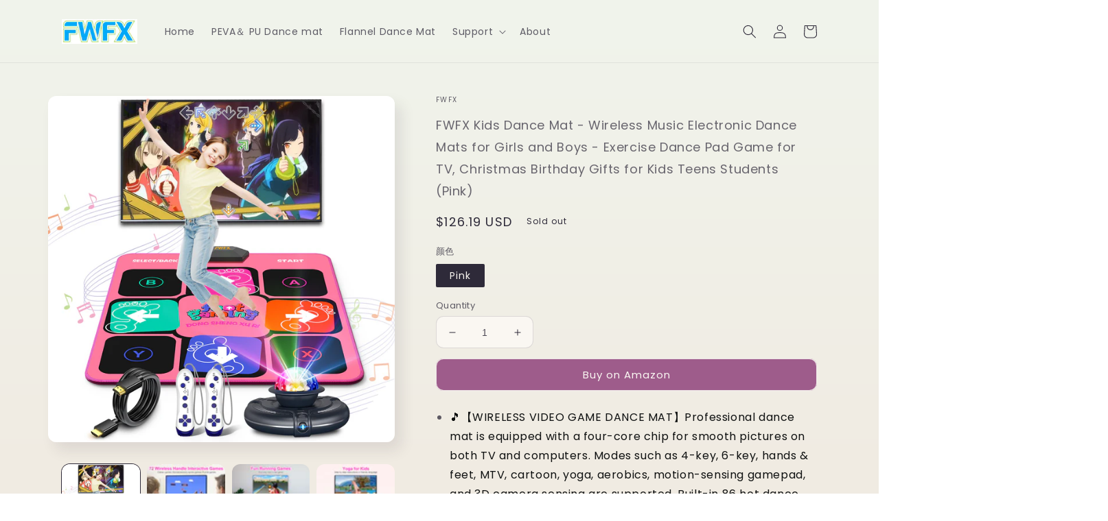

--- FILE ---
content_type: text/html; charset=utf-8
request_url: https://fwfxfamily.com/en-ca/products/fwfx-dance-mat-games-for-tv-hdmi-wireless-musical-electronic-dance-mats-with-hd-camera-double-user-exercise-fitness-non-slip-dance-step-pad-dancing-mat-for-kids-adults-gift-for-boys-girls-1
body_size: 39700
content:
<!doctype html>
<html class="no-js" lang="en">
  <head>
    <meta charset="utf-8">
    <meta http-equiv="X-UA-Compatible" content="IE=edge">
    <meta name="viewport" content="width=device-width,initial-scale=1">
    <meta name="theme-color" content="">
    <link rel="canonical" href="https://fwfxfamily.com/en-ca/products/fwfx-dance-mat-games-for-tv-hdmi-wireless-musical-electronic-dance-mats-with-hd-camera-double-user-exercise-fitness-non-slip-dance-step-pad-dancing-mat-for-kids-adults-gift-for-boys-girls-1">
    <link rel="preconnect" href="https://cdn.shopify.com" crossorigin><link rel="preconnect" href="https://fonts.shopifycdn.com" crossorigin><title>
      FWFX Kids Dance Mat - Wireless Music Electronic Dance Mats for Girls a
</title>

    
      <meta name="description" content="🎵【WIRELESS VIDEO GAME DANCE MAT】Professional dance mat is equipped with a four-core chip for smooth pictures on both TV and computers. Modes such as 4-key, 6-key, hands &amp;amp; feet, MTV, cartoon, yoga, aerobics, motion-sensing gamepad, and 3D camera sensing are supported. Built-in 86 hot dance songs + 💃 Support update s">
    

    

<meta property="og:site_name" content="FWFX">
<meta property="og:url" content="https://fwfxfamily.com/en-ca/products/fwfx-dance-mat-games-for-tv-hdmi-wireless-musical-electronic-dance-mats-with-hd-camera-double-user-exercise-fitness-non-slip-dance-step-pad-dancing-mat-for-kids-adults-gift-for-boys-girls-1">
<meta property="og:title" content="FWFX Kids Dance Mat - Wireless Music Electronic Dance Mats for Girls a">
<meta property="og:type" content="product">
<meta property="og:description" content="🎵【WIRELESS VIDEO GAME DANCE MAT】Professional dance mat is equipped with a four-core chip for smooth pictures on both TV and computers. Modes such as 4-key, 6-key, hands &amp;amp; feet, MTV, cartoon, yoga, aerobics, motion-sensing gamepad, and 3D camera sensing are supported. Built-in 86 hot dance songs + 💃 Support update s"><meta property="og:image" content="http://fwfxfamily.com/cdn/shop/files/dancematforkidsages4-8_girlstoysage6-8_8yearoldgirlgift_7yearoldgirlgifts_toysforgirls_kidsdancinggame_f8fa26b0-10cf-43a8-bcfd-c3d0a38aea01.jpg?v=1695369607">
  <meta property="og:image:secure_url" content="https://fwfxfamily.com/cdn/shop/files/dancematforkidsages4-8_girlstoysage6-8_8yearoldgirlgift_7yearoldgirlgifts_toysforgirls_kidsdancinggame_f8fa26b0-10cf-43a8-bcfd-c3d0a38aea01.jpg?v=1695369607">
  <meta property="og:image:width" content="1600">
  <meta property="og:image:height" content="1600"><meta property="og:price:amount" content="126.19">
  <meta property="og:price:currency" content="USD"><meta name="twitter:card" content="summary_large_image">
<meta name="twitter:title" content="FWFX Kids Dance Mat - Wireless Music Electronic Dance Mats for Girls a">
<meta name="twitter:description" content="🎵【WIRELESS VIDEO GAME DANCE MAT】Professional dance mat is equipped with a four-core chip for smooth pictures on both TV and computers. Modes such as 4-key, 6-key, hands &amp;amp; feet, MTV, cartoon, yoga, aerobics, motion-sensing gamepad, and 3D camera sensing are supported. Built-in 86 hot dance songs + 💃 Support update s">


    <script src="//fwfxfamily.com/cdn/shop/t/7/assets/global.js?v=24850326154503943211654754501" defer="defer"></script>
    <script>window.performance && window.performance.mark && window.performance.mark('shopify.content_for_header.start');</script><meta id="shopify-digital-wallet" name="shopify-digital-wallet" content="/60991176884/digital_wallets/dialog">
<link rel="alternate" hreflang="x-default" href="https://fwfxfamily.com/products/fwfx-dance-mat-games-for-tv-hdmi-wireless-musical-electronic-dance-mats-with-hd-camera-double-user-exercise-fitness-non-slip-dance-step-pad-dancing-mat-for-kids-adults-gift-for-boys-girls-1">
<link rel="alternate" hreflang="en" href="https://fwfxfamily.com/products/fwfx-dance-mat-games-for-tv-hdmi-wireless-musical-electronic-dance-mats-with-hd-camera-double-user-exercise-fitness-non-slip-dance-step-pad-dancing-mat-for-kids-adults-gift-for-boys-girls-1">
<link rel="alternate" hreflang="en-CA" href="https://fwfxfamily.com/en-ca/products/fwfx-dance-mat-games-for-tv-hdmi-wireless-musical-electronic-dance-mats-with-hd-camera-double-user-exercise-fitness-non-slip-dance-step-pad-dancing-mat-for-kids-adults-gift-for-boys-girls-1">
<link rel="alternate" type="application/json+oembed" href="https://fwfxfamily.com/en-ca/products/fwfx-dance-mat-games-for-tv-hdmi-wireless-musical-electronic-dance-mats-with-hd-camera-double-user-exercise-fitness-non-slip-dance-step-pad-dancing-mat-for-kids-adults-gift-for-boys-girls-1.oembed">
<script async="async" src="/checkouts/internal/preloads.js?locale=en-CA"></script>
<script id="shopify-features" type="application/json">{"accessToken":"8f57ed5abc9c34b05efb55b43975644e","betas":["rich-media-storefront-analytics"],"domain":"fwfxfamily.com","predictiveSearch":true,"shopId":60991176884,"locale":"en"}</script>
<script>var Shopify = Shopify || {};
Shopify.shop = "fwfx.myshopify.com";
Shopify.locale = "en";
Shopify.currency = {"active":"USD","rate":"1.0"};
Shopify.country = "CA";
Shopify.theme = {"name":"Updated copy of Sense","id":129700921524,"schema_name":"Sense","schema_version":"3.0.0","theme_store_id":1356,"role":"main"};
Shopify.theme.handle = "null";
Shopify.theme.style = {"id":null,"handle":null};
Shopify.cdnHost = "fwfxfamily.com/cdn";
Shopify.routes = Shopify.routes || {};
Shopify.routes.root = "/en-ca/";</script>
<script type="module">!function(o){(o.Shopify=o.Shopify||{}).modules=!0}(window);</script>
<script>!function(o){function n(){var o=[];function n(){o.push(Array.prototype.slice.apply(arguments))}return n.q=o,n}var t=o.Shopify=o.Shopify||{};t.loadFeatures=n(),t.autoloadFeatures=n()}(window);</script>
<script id="shop-js-analytics" type="application/json">{"pageType":"product"}</script>
<script defer="defer" async type="module" src="//fwfxfamily.com/cdn/shopifycloud/shop-js/modules/v2/client.init-shop-cart-sync_BT-GjEfc.en.esm.js"></script>
<script defer="defer" async type="module" src="//fwfxfamily.com/cdn/shopifycloud/shop-js/modules/v2/chunk.common_D58fp_Oc.esm.js"></script>
<script defer="defer" async type="module" src="//fwfxfamily.com/cdn/shopifycloud/shop-js/modules/v2/chunk.modal_xMitdFEc.esm.js"></script>
<script type="module">
  await import("//fwfxfamily.com/cdn/shopifycloud/shop-js/modules/v2/client.init-shop-cart-sync_BT-GjEfc.en.esm.js");
await import("//fwfxfamily.com/cdn/shopifycloud/shop-js/modules/v2/chunk.common_D58fp_Oc.esm.js");
await import("//fwfxfamily.com/cdn/shopifycloud/shop-js/modules/v2/chunk.modal_xMitdFEc.esm.js");

  window.Shopify.SignInWithShop?.initShopCartSync?.({"fedCMEnabled":true,"windoidEnabled":true});

</script>
<script id="__st">var __st={"a":60991176884,"offset":28800,"reqid":"b2061e08-8d98-4657-af7f-2e001c809b3b-1769085714","pageurl":"fwfxfamily.com\/en-ca\/products\/fwfx-dance-mat-games-for-tv-hdmi-wireless-musical-electronic-dance-mats-with-hd-camera-double-user-exercise-fitness-non-slip-dance-step-pad-dancing-mat-for-kids-adults-gift-for-boys-girls-1","u":"77083bcf6a41","p":"product","rtyp":"product","rid":7093464858804};</script>
<script>window.ShopifyPaypalV4VisibilityTracking = true;</script>
<script id="captcha-bootstrap">!function(){'use strict';const t='contact',e='account',n='new_comment',o=[[t,t],['blogs',n],['comments',n],[t,'customer']],c=[[e,'customer_login'],[e,'guest_login'],[e,'recover_customer_password'],[e,'create_customer']],r=t=>t.map((([t,e])=>`form[action*='/${t}']:not([data-nocaptcha='true']) input[name='form_type'][value='${e}']`)).join(','),a=t=>()=>t?[...document.querySelectorAll(t)].map((t=>t.form)):[];function s(){const t=[...o],e=r(t);return a(e)}const i='password',u='form_key',d=['recaptcha-v3-token','g-recaptcha-response','h-captcha-response',i],f=()=>{try{return window.sessionStorage}catch{return}},m='__shopify_v',_=t=>t.elements[u];function p(t,e,n=!1){try{const o=window.sessionStorage,c=JSON.parse(o.getItem(e)),{data:r}=function(t){const{data:e,action:n}=t;return t[m]||n?{data:e,action:n}:{data:t,action:n}}(c);for(const[e,n]of Object.entries(r))t.elements[e]&&(t.elements[e].value=n);n&&o.removeItem(e)}catch(o){console.error('form repopulation failed',{error:o})}}const l='form_type',E='cptcha';function T(t){t.dataset[E]=!0}const w=window,h=w.document,L='Shopify',v='ce_forms',y='captcha';let A=!1;((t,e)=>{const n=(g='f06e6c50-85a8-45c8-87d0-21a2b65856fe',I='https://cdn.shopify.com/shopifycloud/storefront-forms-hcaptcha/ce_storefront_forms_captcha_hcaptcha.v1.5.2.iife.js',D={infoText:'Protected by hCaptcha',privacyText:'Privacy',termsText:'Terms'},(t,e,n)=>{const o=w[L][v],c=o.bindForm;if(c)return c(t,g,e,D).then(n);var r;o.q.push([[t,g,e,D],n]),r=I,A||(h.body.append(Object.assign(h.createElement('script'),{id:'captcha-provider',async:!0,src:r})),A=!0)});var g,I,D;w[L]=w[L]||{},w[L][v]=w[L][v]||{},w[L][v].q=[],w[L][y]=w[L][y]||{},w[L][y].protect=function(t,e){n(t,void 0,e),T(t)},Object.freeze(w[L][y]),function(t,e,n,w,h,L){const[v,y,A,g]=function(t,e,n){const i=e?o:[],u=t?c:[],d=[...i,...u],f=r(d),m=r(i),_=r(d.filter((([t,e])=>n.includes(e))));return[a(f),a(m),a(_),s()]}(w,h,L),I=t=>{const e=t.target;return e instanceof HTMLFormElement?e:e&&e.form},D=t=>v().includes(t);t.addEventListener('submit',(t=>{const e=I(t);if(!e)return;const n=D(e)&&!e.dataset.hcaptchaBound&&!e.dataset.recaptchaBound,o=_(e),c=g().includes(e)&&(!o||!o.value);(n||c)&&t.preventDefault(),c&&!n&&(function(t){try{if(!f())return;!function(t){const e=f();if(!e)return;const n=_(t);if(!n)return;const o=n.value;o&&e.removeItem(o)}(t);const e=Array.from(Array(32),(()=>Math.random().toString(36)[2])).join('');!function(t,e){_(t)||t.append(Object.assign(document.createElement('input'),{type:'hidden',name:u})),t.elements[u].value=e}(t,e),function(t,e){const n=f();if(!n)return;const o=[...t.querySelectorAll(`input[type='${i}']`)].map((({name:t})=>t)),c=[...d,...o],r={};for(const[a,s]of new FormData(t).entries())c.includes(a)||(r[a]=s);n.setItem(e,JSON.stringify({[m]:1,action:t.action,data:r}))}(t,e)}catch(e){console.error('failed to persist form',e)}}(e),e.submit())}));const S=(t,e)=>{t&&!t.dataset[E]&&(n(t,e.some((e=>e===t))),T(t))};for(const o of['focusin','change'])t.addEventListener(o,(t=>{const e=I(t);D(e)&&S(e,y())}));const B=e.get('form_key'),M=e.get(l),P=B&&M;t.addEventListener('DOMContentLoaded',(()=>{const t=y();if(P)for(const e of t)e.elements[l].value===M&&p(e,B);[...new Set([...A(),...v().filter((t=>'true'===t.dataset.shopifyCaptcha))])].forEach((e=>S(e,t)))}))}(h,new URLSearchParams(w.location.search),n,t,e,['guest_login'])})(!0,!0)}();</script>
<script integrity="sha256-4kQ18oKyAcykRKYeNunJcIwy7WH5gtpwJnB7kiuLZ1E=" data-source-attribution="shopify.loadfeatures" defer="defer" src="//fwfxfamily.com/cdn/shopifycloud/storefront/assets/storefront/load_feature-a0a9edcb.js" crossorigin="anonymous"></script>
<script data-source-attribution="shopify.dynamic_checkout.dynamic.init">var Shopify=Shopify||{};Shopify.PaymentButton=Shopify.PaymentButton||{isStorefrontPortableWallets:!0,init:function(){window.Shopify.PaymentButton.init=function(){};var t=document.createElement("script");t.src="https://fwfxfamily.com/cdn/shopifycloud/portable-wallets/latest/portable-wallets.en.js",t.type="module",document.head.appendChild(t)}};
</script>
<script data-source-attribution="shopify.dynamic_checkout.buyer_consent">
  function portableWalletsHideBuyerConsent(e){var t=document.getElementById("shopify-buyer-consent"),n=document.getElementById("shopify-subscription-policy-button");t&&n&&(t.classList.add("hidden"),t.setAttribute("aria-hidden","true"),n.removeEventListener("click",e))}function portableWalletsShowBuyerConsent(e){var t=document.getElementById("shopify-buyer-consent"),n=document.getElementById("shopify-subscription-policy-button");t&&n&&(t.classList.remove("hidden"),t.removeAttribute("aria-hidden"),n.addEventListener("click",e))}window.Shopify?.PaymentButton&&(window.Shopify.PaymentButton.hideBuyerConsent=portableWalletsHideBuyerConsent,window.Shopify.PaymentButton.showBuyerConsent=portableWalletsShowBuyerConsent);
</script>
<script data-source-attribution="shopify.dynamic_checkout.cart.bootstrap">document.addEventListener("DOMContentLoaded",(function(){function t(){return document.querySelector("shopify-accelerated-checkout-cart, shopify-accelerated-checkout")}if(t())Shopify.PaymentButton.init();else{new MutationObserver((function(e,n){t()&&(Shopify.PaymentButton.init(),n.disconnect())})).observe(document.body,{childList:!0,subtree:!0})}}));
</script>
<link id="shopify-accelerated-checkout-styles" rel="stylesheet" media="screen" href="https://fwfxfamily.com/cdn/shopifycloud/portable-wallets/latest/accelerated-checkout-backwards-compat.css" crossorigin="anonymous">
<style id="shopify-accelerated-checkout-cart">
        #shopify-buyer-consent {
  margin-top: 1em;
  display: inline-block;
  width: 100%;
}

#shopify-buyer-consent.hidden {
  display: none;
}

#shopify-subscription-policy-button {
  background: none;
  border: none;
  padding: 0;
  text-decoration: underline;
  font-size: inherit;
  cursor: pointer;
}

#shopify-subscription-policy-button::before {
  box-shadow: none;
}

      </style>
<script id="sections-script" data-sections="product-recommendations,header,footer" defer="defer" src="//fwfxfamily.com/cdn/shop/t/7/compiled_assets/scripts.js?v=342"></script>
<script>window.performance && window.performance.mark && window.performance.mark('shopify.content_for_header.end');</script>


    <style data-shopify>
      @font-face {
  font-family: Poppins;
  font-weight: 400;
  font-style: normal;
  font-display: swap;
  src: url("//fwfxfamily.com/cdn/fonts/poppins/poppins_n4.0ba78fa5af9b0e1a374041b3ceaadf0a43b41362.woff2") format("woff2"),
       url("//fwfxfamily.com/cdn/fonts/poppins/poppins_n4.214741a72ff2596839fc9760ee7a770386cf16ca.woff") format("woff");
}

      @font-face {
  font-family: Poppins;
  font-weight: 700;
  font-style: normal;
  font-display: swap;
  src: url("//fwfxfamily.com/cdn/fonts/poppins/poppins_n7.56758dcf284489feb014a026f3727f2f20a54626.woff2") format("woff2"),
       url("//fwfxfamily.com/cdn/fonts/poppins/poppins_n7.f34f55d9b3d3205d2cd6f64955ff4b36f0cfd8da.woff") format("woff");
}

      @font-face {
  font-family: Poppins;
  font-weight: 400;
  font-style: italic;
  font-display: swap;
  src: url("//fwfxfamily.com/cdn/fonts/poppins/poppins_i4.846ad1e22474f856bd6b81ba4585a60799a9f5d2.woff2") format("woff2"),
       url("//fwfxfamily.com/cdn/fonts/poppins/poppins_i4.56b43284e8b52fc64c1fd271f289a39e8477e9ec.woff") format("woff");
}

      @font-face {
  font-family: Poppins;
  font-weight: 700;
  font-style: italic;
  font-display: swap;
  src: url("//fwfxfamily.com/cdn/fonts/poppins/poppins_i7.42fd71da11e9d101e1e6c7932199f925f9eea42d.woff2") format("woff2"),
       url("//fwfxfamily.com/cdn/fonts/poppins/poppins_i7.ec8499dbd7616004e21155106d13837fff4cf556.woff") format("woff");
}

      @font-face {
  font-family: Poppins;
  font-weight: 500;
  font-style: normal;
  font-display: swap;
  src: url("//fwfxfamily.com/cdn/fonts/poppins/poppins_n5.ad5b4b72b59a00358afc706450c864c3c8323842.woff2") format("woff2"),
       url("//fwfxfamily.com/cdn/fonts/poppins/poppins_n5.33757fdf985af2d24b32fcd84c9a09224d4b2c39.woff") format("woff");
}


      :root {
        --font-body-family: Poppins, sans-serif;
        --font-body-style: normal;
        --font-body-weight: 400;
        --font-body-weight-bold: 700;

        --font-heading-family: Poppins, sans-serif;
        --font-heading-style: normal;
        --font-heading-weight: 500;

        --font-body-scale: 1.0;
        --font-heading-scale: 1.0;

        --color-base-text: 46, 42, 57;
        --color-shadow: 46, 42, 57;
        --color-base-background-1: 250, 247, 242;
        --color-base-background-2: 250, 247, 242;
        --color-base-solid-button-labels: 250, 247, 242;
        --color-base-outline-button-labels: 46, 42, 57;
        --color-base-accent-1: 158, 92, 139;
        --color-base-accent-2: 177, 103, 103;
        --payment-terms-background-color: #FAF7F2;

        --gradient-base-background-1: linear-gradient(180deg, rgba(240, 244, 236, 1), rgba(241, 235, 226, 1) 100%);
        --gradient-base-background-2: radial-gradient(rgba(255, 229, 229, 1), rgba(255, 224, 218, 1) 25%, rgba(215, 255, 137, 1) 100%);
        --gradient-base-accent-1: linear-gradient(220deg, rgba(203, 68, 194, 1) 16%, rgba(172, 182, 236, 1) 58%, rgba(255, 201, 104, 1) 87%);
        --gradient-base-accent-2: linear-gradient(320deg, rgba(214, 168, 168, 1) 23%, rgba(158, 92, 139, 1) 100%);

        --media-padding: px;
        --media-border-opacity: 0.1;
        --media-border-width: 0px;
        --media-radius: 12px;
        --media-shadow-opacity: 0.1;
        --media-shadow-horizontal-offset: 10px;
        --media-shadow-vertical-offset: 12px;
        --media-shadow-blur-radius: 20px;

        --page-width: 120rem;
        --page-width-margin: 0rem;

        --card-image-padding: 0.0rem;
        --card-corner-radius: 1.2rem;
        --card-text-alignment: center;
        --card-border-width: 0.0rem;
        --card-border-opacity: 0.1;
        --card-shadow-opacity: 0.05;
        --card-shadow-horizontal-offset: 1.0rem;
        --card-shadow-vertical-offset: 1.0rem;
        --card-shadow-blur-radius: 3.5rem;

        --badge-corner-radius: 2.0rem;

        --popup-border-width: 1px;
        --popup-border-opacity: 0.1;
        --popup-corner-radius: 22px;
        --popup-shadow-opacity: 0.1;
        --popup-shadow-horizontal-offset: 10px;
        --popup-shadow-vertical-offset: 12px;
        --popup-shadow-blur-radius: 20px;

        --drawer-border-width: 1px;
        --drawer-border-opacity: 0.1;
        --drawer-shadow-opacity: 0.0;
        --drawer-shadow-horizontal-offset: 0px;
        --drawer-shadow-vertical-offset: 4px;
        --drawer-shadow-blur-radius: 5px;

        --spacing-sections-desktop: 36px;
        --spacing-sections-mobile: 25px;

        --grid-desktop-vertical-spacing: 40px;
        --grid-desktop-horizontal-spacing: 40px;
        --grid-mobile-vertical-spacing: 20px;
        --grid-mobile-horizontal-spacing: 20px;

        --text-boxes-border-opacity: 0.1;
        --text-boxes-border-width: 0px;
        --text-boxes-radius: 24px;
        --text-boxes-shadow-opacity: 0.0;
        --text-boxes-shadow-horizontal-offset: 10px;
        --text-boxes-shadow-vertical-offset: 12px;
        --text-boxes-shadow-blur-radius: 20px;

        --buttons-radius: 10px;
        --buttons-radius-outset: 11px;
        --buttons-border-width: 1px;
        --buttons-border-opacity: 0.15;
        --buttons-shadow-opacity: 0.0;
        --buttons-shadow-horizontal-offset: 0px;
        --buttons-shadow-vertical-offset: 4px;
        --buttons-shadow-blur-radius: 5px;
        --buttons-border-offset: 0.3px;

        --inputs-radius: 10px;
        --inputs-border-width: 1px;
        --inputs-border-opacity: 0.15;
        --inputs-shadow-opacity: 0.0;
        --inputs-shadow-horizontal-offset: 0px;
        --inputs-margin-offset: 0px;
        --inputs-shadow-vertical-offset: 4px;
        --inputs-shadow-blur-radius: 5px;
        --inputs-radius-outset: 11px;

        --variant-pills-radius: 2px;
        --variant-pills-border-width: 0px;
        --variant-pills-border-opacity: 0.1;
        --variant-pills-shadow-opacity: 0.0;
        --variant-pills-shadow-horizontal-offset: 0px;
        --variant-pills-shadow-vertical-offset: 4px;
        --variant-pills-shadow-blur-radius: 5px;
      }

      *,
      *::before,
      *::after {
        box-sizing: inherit;
      }

      html {
        box-sizing: border-box;
        font-size: calc(var(--font-body-scale) * 62.5%);
        height: 100%;
      }

      body {
        display: grid;
        grid-template-rows: auto auto 1fr auto;
        grid-template-columns: 100%;
        min-height: 100%;
        margin: 0;
        font-size: 1.5rem;
        letter-spacing: 0.06rem;
        line-height: calc(1 + 0.8 / var(--font-body-scale));
        font-family: var(--font-body-family);
        font-style: var(--font-body-style);
        font-weight: var(--font-body-weight);
      }

      @media screen and (min-width: 750px) {
        body {
          font-size: 1.6rem;
        }
      }
    </style>

    <link href="//fwfxfamily.com/cdn/shop/t/7/assets/base.css?v=33648442733440060821654754519" rel="stylesheet" type="text/css" media="all" />
<link rel="preload" as="font" href="//fwfxfamily.com/cdn/fonts/poppins/poppins_n4.0ba78fa5af9b0e1a374041b3ceaadf0a43b41362.woff2" type="font/woff2" crossorigin><link rel="preload" as="font" href="//fwfxfamily.com/cdn/fonts/poppins/poppins_n5.ad5b4b72b59a00358afc706450c864c3c8323842.woff2" type="font/woff2" crossorigin><link rel="stylesheet" href="//fwfxfamily.com/cdn/shop/t/7/assets/component-predictive-search.css?v=165644661289088488651654754496" media="print" onload="this.media='all'"><script>document.documentElement.className = document.documentElement.className.replace('no-js', 'js');
    if (Shopify.designMode) {
      document.documentElement.classList.add('shopify-design-mode');
    }
    </script>
  <link href="https://monorail-edge.shopifysvc.com" rel="dns-prefetch">
<script>(function(){if ("sendBeacon" in navigator && "performance" in window) {try {var session_token_from_headers = performance.getEntriesByType('navigation')[0].serverTiming.find(x => x.name == '_s').description;} catch {var session_token_from_headers = undefined;}var session_cookie_matches = document.cookie.match(/_shopify_s=([^;]*)/);var session_token_from_cookie = session_cookie_matches && session_cookie_matches.length === 2 ? session_cookie_matches[1] : "";var session_token = session_token_from_headers || session_token_from_cookie || "";function handle_abandonment_event(e) {var entries = performance.getEntries().filter(function(entry) {return /monorail-edge.shopifysvc.com/.test(entry.name);});if (!window.abandonment_tracked && entries.length === 0) {window.abandonment_tracked = true;var currentMs = Date.now();var navigation_start = performance.timing.navigationStart;var payload = {shop_id: 60991176884,url: window.location.href,navigation_start,duration: currentMs - navigation_start,session_token,page_type: "product"};window.navigator.sendBeacon("https://monorail-edge.shopifysvc.com/v1/produce", JSON.stringify({schema_id: "online_store_buyer_site_abandonment/1.1",payload: payload,metadata: {event_created_at_ms: currentMs,event_sent_at_ms: currentMs}}));}}window.addEventListener('pagehide', handle_abandonment_event);}}());</script>
<script id="web-pixels-manager-setup">(function e(e,d,r,n,o){if(void 0===o&&(o={}),!Boolean(null===(a=null===(i=window.Shopify)||void 0===i?void 0:i.analytics)||void 0===a?void 0:a.replayQueue)){var i,a;window.Shopify=window.Shopify||{};var t=window.Shopify;t.analytics=t.analytics||{};var s=t.analytics;s.replayQueue=[],s.publish=function(e,d,r){return s.replayQueue.push([e,d,r]),!0};try{self.performance.mark("wpm:start")}catch(e){}var l=function(){var e={modern:/Edge?\/(1{2}[4-9]|1[2-9]\d|[2-9]\d{2}|\d{4,})\.\d+(\.\d+|)|Firefox\/(1{2}[4-9]|1[2-9]\d|[2-9]\d{2}|\d{4,})\.\d+(\.\d+|)|Chrom(ium|e)\/(9{2}|\d{3,})\.\d+(\.\d+|)|(Maci|X1{2}).+ Version\/(15\.\d+|(1[6-9]|[2-9]\d|\d{3,})\.\d+)([,.]\d+|)( \(\w+\)|)( Mobile\/\w+|) Safari\/|Chrome.+OPR\/(9{2}|\d{3,})\.\d+\.\d+|(CPU[ +]OS|iPhone[ +]OS|CPU[ +]iPhone|CPU IPhone OS|CPU iPad OS)[ +]+(15[._]\d+|(1[6-9]|[2-9]\d|\d{3,})[._]\d+)([._]\d+|)|Android:?[ /-](13[3-9]|1[4-9]\d|[2-9]\d{2}|\d{4,})(\.\d+|)(\.\d+|)|Android.+Firefox\/(13[5-9]|1[4-9]\d|[2-9]\d{2}|\d{4,})\.\d+(\.\d+|)|Android.+Chrom(ium|e)\/(13[3-9]|1[4-9]\d|[2-9]\d{2}|\d{4,})\.\d+(\.\d+|)|SamsungBrowser\/([2-9]\d|\d{3,})\.\d+/,legacy:/Edge?\/(1[6-9]|[2-9]\d|\d{3,})\.\d+(\.\d+|)|Firefox\/(5[4-9]|[6-9]\d|\d{3,})\.\d+(\.\d+|)|Chrom(ium|e)\/(5[1-9]|[6-9]\d|\d{3,})\.\d+(\.\d+|)([\d.]+$|.*Safari\/(?![\d.]+ Edge\/[\d.]+$))|(Maci|X1{2}).+ Version\/(10\.\d+|(1[1-9]|[2-9]\d|\d{3,})\.\d+)([,.]\d+|)( \(\w+\)|)( Mobile\/\w+|) Safari\/|Chrome.+OPR\/(3[89]|[4-9]\d|\d{3,})\.\d+\.\d+|(CPU[ +]OS|iPhone[ +]OS|CPU[ +]iPhone|CPU IPhone OS|CPU iPad OS)[ +]+(10[._]\d+|(1[1-9]|[2-9]\d|\d{3,})[._]\d+)([._]\d+|)|Android:?[ /-](13[3-9]|1[4-9]\d|[2-9]\d{2}|\d{4,})(\.\d+|)(\.\d+|)|Mobile Safari.+OPR\/([89]\d|\d{3,})\.\d+\.\d+|Android.+Firefox\/(13[5-9]|1[4-9]\d|[2-9]\d{2}|\d{4,})\.\d+(\.\d+|)|Android.+Chrom(ium|e)\/(13[3-9]|1[4-9]\d|[2-9]\d{2}|\d{4,})\.\d+(\.\d+|)|Android.+(UC? ?Browser|UCWEB|U3)[ /]?(15\.([5-9]|\d{2,})|(1[6-9]|[2-9]\d|\d{3,})\.\d+)\.\d+|SamsungBrowser\/(5\.\d+|([6-9]|\d{2,})\.\d+)|Android.+MQ{2}Browser\/(14(\.(9|\d{2,})|)|(1[5-9]|[2-9]\d|\d{3,})(\.\d+|))(\.\d+|)|K[Aa][Ii]OS\/(3\.\d+|([4-9]|\d{2,})\.\d+)(\.\d+|)/},d=e.modern,r=e.legacy,n=navigator.userAgent;return n.match(d)?"modern":n.match(r)?"legacy":"unknown"}(),u="modern"===l?"modern":"legacy",c=(null!=n?n:{modern:"",legacy:""})[u],f=function(e){return[e.baseUrl,"/wpm","/b",e.hashVersion,"modern"===e.buildTarget?"m":"l",".js"].join("")}({baseUrl:d,hashVersion:r,buildTarget:u}),m=function(e){var d=e.version,r=e.bundleTarget,n=e.surface,o=e.pageUrl,i=e.monorailEndpoint;return{emit:function(e){var a=e.status,t=e.errorMsg,s=(new Date).getTime(),l=JSON.stringify({metadata:{event_sent_at_ms:s},events:[{schema_id:"web_pixels_manager_load/3.1",payload:{version:d,bundle_target:r,page_url:o,status:a,surface:n,error_msg:t},metadata:{event_created_at_ms:s}}]});if(!i)return console&&console.warn&&console.warn("[Web Pixels Manager] No Monorail endpoint provided, skipping logging."),!1;try{return self.navigator.sendBeacon.bind(self.navigator)(i,l)}catch(e){}var u=new XMLHttpRequest;try{return u.open("POST",i,!0),u.setRequestHeader("Content-Type","text/plain"),u.send(l),!0}catch(e){return console&&console.warn&&console.warn("[Web Pixels Manager] Got an unhandled error while logging to Monorail."),!1}}}}({version:r,bundleTarget:l,surface:e.surface,pageUrl:self.location.href,monorailEndpoint:e.monorailEndpoint});try{o.browserTarget=l,function(e){var d=e.src,r=e.async,n=void 0===r||r,o=e.onload,i=e.onerror,a=e.sri,t=e.scriptDataAttributes,s=void 0===t?{}:t,l=document.createElement("script"),u=document.querySelector("head"),c=document.querySelector("body");if(l.async=n,l.src=d,a&&(l.integrity=a,l.crossOrigin="anonymous"),s)for(var f in s)if(Object.prototype.hasOwnProperty.call(s,f))try{l.dataset[f]=s[f]}catch(e){}if(o&&l.addEventListener("load",o),i&&l.addEventListener("error",i),u)u.appendChild(l);else{if(!c)throw new Error("Did not find a head or body element to append the script");c.appendChild(l)}}({src:f,async:!0,onload:function(){if(!function(){var e,d;return Boolean(null===(d=null===(e=window.Shopify)||void 0===e?void 0:e.analytics)||void 0===d?void 0:d.initialized)}()){var d=window.webPixelsManager.init(e)||void 0;if(d){var r=window.Shopify.analytics;r.replayQueue.forEach((function(e){var r=e[0],n=e[1],o=e[2];d.publishCustomEvent(r,n,o)})),r.replayQueue=[],r.publish=d.publishCustomEvent,r.visitor=d.visitor,r.initialized=!0}}},onerror:function(){return m.emit({status:"failed",errorMsg:"".concat(f," has failed to load")})},sri:function(e){var d=/^sha384-[A-Za-z0-9+/=]+$/;return"string"==typeof e&&d.test(e)}(c)?c:"",scriptDataAttributes:o}),m.emit({status:"loading"})}catch(e){m.emit({status:"failed",errorMsg:(null==e?void 0:e.message)||"Unknown error"})}}})({shopId: 60991176884,storefrontBaseUrl: "https://fwfxfamily.com",extensionsBaseUrl: "https://extensions.shopifycdn.com/cdn/shopifycloud/web-pixels-manager",monorailEndpoint: "https://monorail-edge.shopifysvc.com/unstable/produce_batch",surface: "storefront-renderer",enabledBetaFlags: ["2dca8a86"],webPixelsConfigList: [{"id":"200376500","configuration":"{\"pixel_id\":\"325974786093303\",\"pixel_type\":\"facebook_pixel\",\"metaapp_system_user_token\":\"-\"}","eventPayloadVersion":"v1","runtimeContext":"OPEN","scriptVersion":"ca16bc87fe92b6042fbaa3acc2fbdaa6","type":"APP","apiClientId":2329312,"privacyPurposes":["ANALYTICS","MARKETING","SALE_OF_DATA"],"dataSharingAdjustments":{"protectedCustomerApprovalScopes":["read_customer_address","read_customer_email","read_customer_name","read_customer_personal_data","read_customer_phone"]}},{"id":"51249332","eventPayloadVersion":"v1","runtimeContext":"LAX","scriptVersion":"1","type":"CUSTOM","privacyPurposes":["MARKETING"],"name":"Meta pixel (migrated)"},{"id":"shopify-app-pixel","configuration":"{}","eventPayloadVersion":"v1","runtimeContext":"STRICT","scriptVersion":"0450","apiClientId":"shopify-pixel","type":"APP","privacyPurposes":["ANALYTICS","MARKETING"]},{"id":"shopify-custom-pixel","eventPayloadVersion":"v1","runtimeContext":"LAX","scriptVersion":"0450","apiClientId":"shopify-pixel","type":"CUSTOM","privacyPurposes":["ANALYTICS","MARKETING"]}],isMerchantRequest: false,initData: {"shop":{"name":"FWFX","paymentSettings":{"currencyCode":"USD"},"myshopifyDomain":"fwfx.myshopify.com","countryCode":"CN","storefrontUrl":"https:\/\/fwfxfamily.com\/en-ca"},"customer":null,"cart":null,"checkout":null,"productVariants":[{"price":{"amount":126.19,"currencyCode":"USD"},"product":{"title":"FWFX Kids Dance Mat - Wireless Music Electronic Dance Mats for Girls and Boys - Exercise Dance Pad Game for TV, Christmas Birthday Gifts for Kids Teens Students (Pink)","vendor":"FWFX","id":"7093464858804","untranslatedTitle":"FWFX Kids Dance Mat - Wireless Music Electronic Dance Mats for Girls and Boys - Exercise Dance Pad Game for TV, Christmas Birthday Gifts for Kids Teens Students (Pink)","url":"\/en-ca\/products\/fwfx-dance-mat-games-for-tv-hdmi-wireless-musical-electronic-dance-mats-with-hd-camera-double-user-exercise-fitness-non-slip-dance-step-pad-dancing-mat-for-kids-adults-gift-for-boys-girls-1","type":""},"id":"41354317430964","image":{"src":"\/\/fwfxfamily.com\/cdn\/shop\/files\/dancematforkidsages4-8_girlstoysage6-8_8yearoldgirlgift_7yearoldgirlgifts_toysforgirls_kidsdancinggame_f8fa26b0-10cf-43a8-bcfd-c3d0a38aea01.jpg?v=1695369607"},"sku":"Flannel-BL","title":"Pink","untranslatedTitle":"Pink"}],"purchasingCompany":null},},"https://fwfxfamily.com/cdn","fcfee988w5aeb613cpc8e4bc33m6693e112",{"modern":"","legacy":""},{"shopId":"60991176884","storefrontBaseUrl":"https:\/\/fwfxfamily.com","extensionBaseUrl":"https:\/\/extensions.shopifycdn.com\/cdn\/shopifycloud\/web-pixels-manager","surface":"storefront-renderer","enabledBetaFlags":"[\"2dca8a86\"]","isMerchantRequest":"false","hashVersion":"fcfee988w5aeb613cpc8e4bc33m6693e112","publish":"custom","events":"[[\"page_viewed\",{}],[\"product_viewed\",{\"productVariant\":{\"price\":{\"amount\":126.19,\"currencyCode\":\"USD\"},\"product\":{\"title\":\"FWFX Kids Dance Mat - Wireless Music Electronic Dance Mats for Girls and Boys - Exercise Dance Pad Game for TV, Christmas Birthday Gifts for Kids Teens Students (Pink)\",\"vendor\":\"FWFX\",\"id\":\"7093464858804\",\"untranslatedTitle\":\"FWFX Kids Dance Mat - Wireless Music Electronic Dance Mats for Girls and Boys - Exercise Dance Pad Game for TV, Christmas Birthday Gifts for Kids Teens Students (Pink)\",\"url\":\"\/en-ca\/products\/fwfx-dance-mat-games-for-tv-hdmi-wireless-musical-electronic-dance-mats-with-hd-camera-double-user-exercise-fitness-non-slip-dance-step-pad-dancing-mat-for-kids-adults-gift-for-boys-girls-1\",\"type\":\"\"},\"id\":\"41354317430964\",\"image\":{\"src\":\"\/\/fwfxfamily.com\/cdn\/shop\/files\/dancematforkidsages4-8_girlstoysage6-8_8yearoldgirlgift_7yearoldgirlgifts_toysforgirls_kidsdancinggame_f8fa26b0-10cf-43a8-bcfd-c3d0a38aea01.jpg?v=1695369607\"},\"sku\":\"Flannel-BL\",\"title\":\"Pink\",\"untranslatedTitle\":\"Pink\"}}]]"});</script><script>
  window.ShopifyAnalytics = window.ShopifyAnalytics || {};
  window.ShopifyAnalytics.meta = window.ShopifyAnalytics.meta || {};
  window.ShopifyAnalytics.meta.currency = 'USD';
  var meta = {"product":{"id":7093464858804,"gid":"gid:\/\/shopify\/Product\/7093464858804","vendor":"FWFX","type":"","handle":"fwfx-dance-mat-games-for-tv-hdmi-wireless-musical-electronic-dance-mats-with-hd-camera-double-user-exercise-fitness-non-slip-dance-step-pad-dancing-mat-for-kids-adults-gift-for-boys-girls-1","variants":[{"id":41354317430964,"price":12619,"name":"FWFX Kids Dance Mat - Wireless Music Electronic Dance Mats for Girls and Boys - Exercise Dance Pad Game for TV, Christmas Birthday Gifts for Kids Teens Students (Pink) - Pink","public_title":"Pink","sku":"Flannel-BL"}],"remote":false},"page":{"pageType":"product","resourceType":"product","resourceId":7093464858804,"requestId":"b2061e08-8d98-4657-af7f-2e001c809b3b-1769085714"}};
  for (var attr in meta) {
    window.ShopifyAnalytics.meta[attr] = meta[attr];
  }
</script>
<script class="analytics">
  (function () {
    var customDocumentWrite = function(content) {
      var jquery = null;

      if (window.jQuery) {
        jquery = window.jQuery;
      } else if (window.Checkout && window.Checkout.$) {
        jquery = window.Checkout.$;
      }

      if (jquery) {
        jquery('body').append(content);
      }
    };

    var hasLoggedConversion = function(token) {
      if (token) {
        return document.cookie.indexOf('loggedConversion=' + token) !== -1;
      }
      return false;
    }

    var setCookieIfConversion = function(token) {
      if (token) {
        var twoMonthsFromNow = new Date(Date.now());
        twoMonthsFromNow.setMonth(twoMonthsFromNow.getMonth() + 2);

        document.cookie = 'loggedConversion=' + token + '; expires=' + twoMonthsFromNow;
      }
    }

    var trekkie = window.ShopifyAnalytics.lib = window.trekkie = window.trekkie || [];
    if (trekkie.integrations) {
      return;
    }
    trekkie.methods = [
      'identify',
      'page',
      'ready',
      'track',
      'trackForm',
      'trackLink'
    ];
    trekkie.factory = function(method) {
      return function() {
        var args = Array.prototype.slice.call(arguments);
        args.unshift(method);
        trekkie.push(args);
        return trekkie;
      };
    };
    for (var i = 0; i < trekkie.methods.length; i++) {
      var key = trekkie.methods[i];
      trekkie[key] = trekkie.factory(key);
    }
    trekkie.load = function(config) {
      trekkie.config = config || {};
      trekkie.config.initialDocumentCookie = document.cookie;
      var first = document.getElementsByTagName('script')[0];
      var script = document.createElement('script');
      script.type = 'text/javascript';
      script.onerror = function(e) {
        var scriptFallback = document.createElement('script');
        scriptFallback.type = 'text/javascript';
        scriptFallback.onerror = function(error) {
                var Monorail = {
      produce: function produce(monorailDomain, schemaId, payload) {
        var currentMs = new Date().getTime();
        var event = {
          schema_id: schemaId,
          payload: payload,
          metadata: {
            event_created_at_ms: currentMs,
            event_sent_at_ms: currentMs
          }
        };
        return Monorail.sendRequest("https://" + monorailDomain + "/v1/produce", JSON.stringify(event));
      },
      sendRequest: function sendRequest(endpointUrl, payload) {
        // Try the sendBeacon API
        if (window && window.navigator && typeof window.navigator.sendBeacon === 'function' && typeof window.Blob === 'function' && !Monorail.isIos12()) {
          var blobData = new window.Blob([payload], {
            type: 'text/plain'
          });

          if (window.navigator.sendBeacon(endpointUrl, blobData)) {
            return true;
          } // sendBeacon was not successful

        } // XHR beacon

        var xhr = new XMLHttpRequest();

        try {
          xhr.open('POST', endpointUrl);
          xhr.setRequestHeader('Content-Type', 'text/plain');
          xhr.send(payload);
        } catch (e) {
          console.log(e);
        }

        return false;
      },
      isIos12: function isIos12() {
        return window.navigator.userAgent.lastIndexOf('iPhone; CPU iPhone OS 12_') !== -1 || window.navigator.userAgent.lastIndexOf('iPad; CPU OS 12_') !== -1;
      }
    };
    Monorail.produce('monorail-edge.shopifysvc.com',
      'trekkie_storefront_load_errors/1.1',
      {shop_id: 60991176884,
      theme_id: 129700921524,
      app_name: "storefront",
      context_url: window.location.href,
      source_url: "//fwfxfamily.com/cdn/s/trekkie.storefront.1bbfab421998800ff09850b62e84b8915387986d.min.js"});

        };
        scriptFallback.async = true;
        scriptFallback.src = '//fwfxfamily.com/cdn/s/trekkie.storefront.1bbfab421998800ff09850b62e84b8915387986d.min.js';
        first.parentNode.insertBefore(scriptFallback, first);
      };
      script.async = true;
      script.src = '//fwfxfamily.com/cdn/s/trekkie.storefront.1bbfab421998800ff09850b62e84b8915387986d.min.js';
      first.parentNode.insertBefore(script, first);
    };
    trekkie.load(
      {"Trekkie":{"appName":"storefront","development":false,"defaultAttributes":{"shopId":60991176884,"isMerchantRequest":null,"themeId":129700921524,"themeCityHash":"18240017096705604490","contentLanguage":"en","currency":"USD","eventMetadataId":"35608fca-48e9-402b-a869-734f313de436"},"isServerSideCookieWritingEnabled":true,"monorailRegion":"shop_domain","enabledBetaFlags":["65f19447"]},"Session Attribution":{},"S2S":{"facebookCapiEnabled":true,"source":"trekkie-storefront-renderer","apiClientId":580111}}
    );

    var loaded = false;
    trekkie.ready(function() {
      if (loaded) return;
      loaded = true;

      window.ShopifyAnalytics.lib = window.trekkie;

      var originalDocumentWrite = document.write;
      document.write = customDocumentWrite;
      try { window.ShopifyAnalytics.merchantGoogleAnalytics.call(this); } catch(error) {};
      document.write = originalDocumentWrite;

      window.ShopifyAnalytics.lib.page(null,{"pageType":"product","resourceType":"product","resourceId":7093464858804,"requestId":"b2061e08-8d98-4657-af7f-2e001c809b3b-1769085714","shopifyEmitted":true});

      var match = window.location.pathname.match(/checkouts\/(.+)\/(thank_you|post_purchase)/)
      var token = match? match[1]: undefined;
      if (!hasLoggedConversion(token)) {
        setCookieIfConversion(token);
        window.ShopifyAnalytics.lib.track("Viewed Product",{"currency":"USD","variantId":41354317430964,"productId":7093464858804,"productGid":"gid:\/\/shopify\/Product\/7093464858804","name":"FWFX Kids Dance Mat - Wireless Music Electronic Dance Mats for Girls and Boys - Exercise Dance Pad Game for TV, Christmas Birthday Gifts for Kids Teens Students (Pink) - Pink","price":"126.19","sku":"Flannel-BL","brand":"FWFX","variant":"Pink","category":"","nonInteraction":true,"remote":false},undefined,undefined,{"shopifyEmitted":true});
      window.ShopifyAnalytics.lib.track("monorail:\/\/trekkie_storefront_viewed_product\/1.1",{"currency":"USD","variantId":41354317430964,"productId":7093464858804,"productGid":"gid:\/\/shopify\/Product\/7093464858804","name":"FWFX Kids Dance Mat - Wireless Music Electronic Dance Mats for Girls and Boys - Exercise Dance Pad Game for TV, Christmas Birthday Gifts for Kids Teens Students (Pink) - Pink","price":"126.19","sku":"Flannel-BL","brand":"FWFX","variant":"Pink","category":"","nonInteraction":true,"remote":false,"referer":"https:\/\/fwfxfamily.com\/en-ca\/products\/fwfx-dance-mat-games-for-tv-hdmi-wireless-musical-electronic-dance-mats-with-hd-camera-double-user-exercise-fitness-non-slip-dance-step-pad-dancing-mat-for-kids-adults-gift-for-boys-girls-1"});
      }
    });


        var eventsListenerScript = document.createElement('script');
        eventsListenerScript.async = true;
        eventsListenerScript.src = "//fwfxfamily.com/cdn/shopifycloud/storefront/assets/shop_events_listener-3da45d37.js";
        document.getElementsByTagName('head')[0].appendChild(eventsListenerScript);

})();</script>
<script
  defer
  src="https://fwfxfamily.com/cdn/shopifycloud/perf-kit/shopify-perf-kit-3.0.4.min.js"
  data-application="storefront-renderer"
  data-shop-id="60991176884"
  data-render-region="gcp-us-central1"
  data-page-type="product"
  data-theme-instance-id="129700921524"
  data-theme-name="Sense"
  data-theme-version="3.0.0"
  data-monorail-region="shop_domain"
  data-resource-timing-sampling-rate="10"
  data-shs="true"
  data-shs-beacon="true"
  data-shs-export-with-fetch="true"
  data-shs-logs-sample-rate="1"
  data-shs-beacon-endpoint="https://fwfxfamily.com/api/collect"
></script>
</head>

  <body class="gradient">
    <a class="skip-to-content-link button visually-hidden" href="#MainContent">
      Skip to content
    </a>

    <div id="shopify-section-announcement-bar" class="shopify-section">
</div>
    <div id="shopify-section-header" class="shopify-section section-header"><link rel="stylesheet" href="//fwfxfamily.com/cdn/shop/t/7/assets/component-list-menu.css?v=151968516119678728991654754505" media="print" onload="this.media='all'">
<link rel="stylesheet" href="//fwfxfamily.com/cdn/shop/t/7/assets/component-search.css?v=96455689198851321781654754488" media="print" onload="this.media='all'">
<link rel="stylesheet" href="//fwfxfamily.com/cdn/shop/t/7/assets/component-menu-drawer.css?v=182311192829367774911654754493" media="print" onload="this.media='all'">
<link rel="stylesheet" href="//fwfxfamily.com/cdn/shop/t/7/assets/component-cart-notification.css?v=119852831333870967341654754486" media="print" onload="this.media='all'">
<link rel="stylesheet" href="//fwfxfamily.com/cdn/shop/t/7/assets/component-cart-items.css?v=23917223812499722491654754520" media="print" onload="this.media='all'"><link rel="stylesheet" href="//fwfxfamily.com/cdn/shop/t/7/assets/component-price.css?v=112673864592427438181654754492" media="print" onload="this.media='all'">
  <link rel="stylesheet" href="//fwfxfamily.com/cdn/shop/t/7/assets/component-loading-overlay.css?v=167310470843593579841654754524" media="print" onload="this.media='all'"><noscript><link href="//fwfxfamily.com/cdn/shop/t/7/assets/component-list-menu.css?v=151968516119678728991654754505" rel="stylesheet" type="text/css" media="all" /></noscript>
<noscript><link href="//fwfxfamily.com/cdn/shop/t/7/assets/component-search.css?v=96455689198851321781654754488" rel="stylesheet" type="text/css" media="all" /></noscript>
<noscript><link href="//fwfxfamily.com/cdn/shop/t/7/assets/component-menu-drawer.css?v=182311192829367774911654754493" rel="stylesheet" type="text/css" media="all" /></noscript>
<noscript><link href="//fwfxfamily.com/cdn/shop/t/7/assets/component-cart-notification.css?v=119852831333870967341654754486" rel="stylesheet" type="text/css" media="all" /></noscript>
<noscript><link href="//fwfxfamily.com/cdn/shop/t/7/assets/component-cart-items.css?v=23917223812499722491654754520" rel="stylesheet" type="text/css" media="all" /></noscript>

<style>
  header-drawer {
    justify-self: start;
    margin-left: -1.2rem;
  }

  @media screen and (min-width: 990px) {
    header-drawer {
      display: none;
    }
  }

  .menu-drawer-container {
    display: flex;
  }

  .list-menu {
    list-style: none;
    padding: 0;
    margin: 0;
  }

  .list-menu--inline {
    display: inline-flex;
    flex-wrap: wrap;
  }

  summary.list-menu__item {
    padding-right: 2.7rem;
  }

  .list-menu__item {
    display: flex;
    align-items: center;
    line-height: calc(1 + 0.3 / var(--font-body-scale));
  }

  .list-menu__item--link {
    text-decoration: none;
    padding-bottom: 1rem;
    padding-top: 1rem;
    line-height: calc(1 + 0.8 / var(--font-body-scale));
  }

  @media screen and (min-width: 750px) {
    .list-menu__item--link {
      padding-bottom: 0.5rem;
      padding-top: 0.5rem;
    }
  }
</style><style data-shopify>.section-header {
    margin-bottom: 18px;
  }

  @media screen and (min-width: 750px) {
    .section-header {
      margin-bottom: 24px;
    }
  }</style><script src="//fwfxfamily.com/cdn/shop/t/7/assets/details-disclosure.js?v=153497636716254413831654754515" defer="defer"></script>
<script src="//fwfxfamily.com/cdn/shop/t/7/assets/details-modal.js?v=4511761896672669691654754514" defer="defer"></script>
<script src="//fwfxfamily.com/cdn/shop/t/7/assets/cart-notification.js?v=146771965050272264641654754491" defer="defer"></script>

<svg xmlns="http://www.w3.org/2000/svg" class="hidden">
  <symbol id="icon-search" viewbox="0 0 18 19" fill="none">
    <path fill-rule="evenodd" clip-rule="evenodd" d="M11.03 11.68A5.784 5.784 0 112.85 3.5a5.784 5.784 0 018.18 8.18zm.26 1.12a6.78 6.78 0 11.72-.7l5.4 5.4a.5.5 0 11-.71.7l-5.41-5.4z" fill="currentColor"/>
  </symbol>

  <symbol id="icon-close" class="icon icon-close" fill="none" viewBox="0 0 18 17">
    <path d="M.865 15.978a.5.5 0 00.707.707l7.433-7.431 7.579 7.282a.501.501 0 00.846-.37.5.5 0 00-.153-.351L9.712 8.546l7.417-7.416a.5.5 0 10-.707-.708L8.991 7.853 1.413.573a.5.5 0 10-.693.72l7.563 7.268-7.418 7.417z" fill="currentColor">
  </symbol>
</svg>
<sticky-header class="header-wrapper color-background-1 gradient header-wrapper--border-bottom">
  <header class="header header--middle-left page-width header--has-menu"><header-drawer data-breakpoint="tablet">
        <details id="Details-menu-drawer-container" class="menu-drawer-container">
          <summary class="header__icon header__icon--menu header__icon--summary link focus-inset" aria-label="Menu">
            <span>
              <svg xmlns="http://www.w3.org/2000/svg" aria-hidden="true" focusable="false" role="presentation" class="icon icon-hamburger" fill="none" viewBox="0 0 18 16">
  <path d="M1 .5a.5.5 0 100 1h15.71a.5.5 0 000-1H1zM.5 8a.5.5 0 01.5-.5h15.71a.5.5 0 010 1H1A.5.5 0 01.5 8zm0 7a.5.5 0 01.5-.5h15.71a.5.5 0 010 1H1a.5.5 0 01-.5-.5z" fill="currentColor">
</svg>

              <svg xmlns="http://www.w3.org/2000/svg" aria-hidden="true" focusable="false" role="presentation" class="icon icon-close" fill="none" viewBox="0 0 18 17">
  <path d="M.865 15.978a.5.5 0 00.707.707l7.433-7.431 7.579 7.282a.501.501 0 00.846-.37.5.5 0 00-.153-.351L9.712 8.546l7.417-7.416a.5.5 0 10-.707-.708L8.991 7.853 1.413.573a.5.5 0 10-.693.72l7.563 7.268-7.418 7.417z" fill="currentColor">
</svg>

            </span>
          </summary>
          <div id="menu-drawer" class="gradient menu-drawer motion-reduce" tabindex="-1">
            <div class="menu-drawer__inner-container">
              <div class="menu-drawer__navigation-container">
                <nav class="menu-drawer__navigation">
                  <ul class="menu-drawer__menu has-submenu list-menu" role="list"><li><a href="https://www.amazon.com/stores/FWFX/page/CA93A43B-8662-4E04-AE4E-3FD3F16D4C6B?ref_=ast_bln" class="menu-drawer__menu-item list-menu__item link link--text focus-inset">
                            Home
                          </a></li><li><a href="/en-ca/collections/dance-mat" class="menu-drawer__menu-item list-menu__item link link--text focus-inset">
                            PEVA＆ PU Dance mat
                          </a></li><li><a href="/en-ca/collections/bluetooth-speaker" class="menu-drawer__menu-item list-menu__item link link--text focus-inset">
                            Flannel Dance Mat
                          </a></li><li><details id="Details-menu-drawer-menu-item-4">
                            <summary class="menu-drawer__menu-item list-menu__item link link--text focus-inset">
                              Support
                              <svg viewBox="0 0 14 10" fill="none" aria-hidden="true" focusable="false" role="presentation" class="icon icon-arrow" xmlns="http://www.w3.org/2000/svg">
  <path fill-rule="evenodd" clip-rule="evenodd" d="M8.537.808a.5.5 0 01.817-.162l4 4a.5.5 0 010 .708l-4 4a.5.5 0 11-.708-.708L11.793 5.5H1a.5.5 0 010-1h10.793L8.646 1.354a.5.5 0 01-.109-.546z" fill="currentColor">
</svg>

                              <svg aria-hidden="true" focusable="false" role="presentation" class="icon icon-caret" viewBox="0 0 10 6">
  <path fill-rule="evenodd" clip-rule="evenodd" d="M9.354.646a.5.5 0 00-.708 0L5 4.293 1.354.646a.5.5 0 00-.708.708l4 4a.5.5 0 00.708 0l4-4a.5.5 0 000-.708z" fill="currentColor">
</svg>

                            </summary>
                            <div id="link-Support" class="menu-drawer__submenu has-submenu gradient motion-reduce" tabindex="-1">
                              <div class="menu-drawer__inner-submenu">
                                <button class="menu-drawer__close-button link link--text focus-inset" aria-expanded="true">
                                  <svg viewBox="0 0 14 10" fill="none" aria-hidden="true" focusable="false" role="presentation" class="icon icon-arrow" xmlns="http://www.w3.org/2000/svg">
  <path fill-rule="evenodd" clip-rule="evenodd" d="M8.537.808a.5.5 0 01.817-.162l4 4a.5.5 0 010 .708l-4 4a.5.5 0 11-.708-.708L11.793 5.5H1a.5.5 0 010-1h10.793L8.646 1.354a.5.5 0 01-.109-.546z" fill="currentColor">
</svg>

                                  Support
                                </button>
                                <ul class="menu-drawer__menu list-menu" role="list" tabindex="-1"><li><a href="/en-ca/pages/contact-fwfx" class="menu-drawer__menu-item link link--text list-menu__item focus-inset">
                                          Contact us
                                        </a></li><li><a href="/en-ca/pages/manuals-downloads" class="menu-drawer__menu-item link link--text list-menu__item focus-inset">
                                          Downloads
                                        </a></li><li><a href="/en-ca/pages/faqs" class="menu-drawer__menu-item link link--text list-menu__item focus-inset">
                                          FAQs
                                        </a></li></ul>
                              </div>
                            </div>
                          </details></li><li><a href="/en-ca/pages/about-us" class="menu-drawer__menu-item list-menu__item link link--text focus-inset">
                            About
                          </a></li></ul>
                </nav>
                <div class="menu-drawer__utility-links"><a href="/en-ca/account/login" class="menu-drawer__account link focus-inset h5">
                      <svg xmlns="http://www.w3.org/2000/svg" aria-hidden="true" focusable="false" role="presentation" class="icon icon-account" fill="none" viewBox="0 0 18 19">
  <path fill-rule="evenodd" clip-rule="evenodd" d="M6 4.5a3 3 0 116 0 3 3 0 01-6 0zm3-4a4 4 0 100 8 4 4 0 000-8zm5.58 12.15c1.12.82 1.83 2.24 1.91 4.85H1.51c.08-2.6.79-4.03 1.9-4.85C4.66 11.75 6.5 11.5 9 11.5s4.35.26 5.58 1.15zM9 10.5c-2.5 0-4.65.24-6.17 1.35C1.27 12.98.5 14.93.5 18v.5h17V18c0-3.07-.77-5.02-2.33-6.15-1.52-1.1-3.67-1.35-6.17-1.35z" fill="currentColor">
</svg>

Log in</a><ul class="list list-social list-unstyled" role="list"></ul>
                </div>
              </div>
            </div>
          </div>
        </details>
      </header-drawer><a href="/en-ca" class="header__heading-link link link--text focus-inset"><img srcset="//fwfxfamily.com/cdn/shop/files/170X56_FWFX.jpg?v=1681204118&width=110 1x, //fwfxfamily.com/cdn/shop/files/170X56_FWFX.jpg?v=1681204118&width=220 2x"
              src="//fwfxfamily.com/cdn/shop/files/170X56_FWFX.jpg?v=1681204118&width=110"
              loading="lazy"
              class="header__heading-logo"
              width="170"
              height="56"
              alt="FWFX"
            ></a><nav class="header__inline-menu">
          <ul class="list-menu list-menu--inline" role="list"><li><a href="https://www.amazon.com/stores/FWFX/page/CA93A43B-8662-4E04-AE4E-3FD3F16D4C6B?ref_=ast_bln" class="header__menu-item header__menu-item list-menu__item link link--text focus-inset">
                    <span>Home</span>
                  </a></li><li><a href="/en-ca/collections/dance-mat" class="header__menu-item header__menu-item list-menu__item link link--text focus-inset">
                    <span>PEVA＆ PU Dance mat</span>
                  </a></li><li><a href="/en-ca/collections/bluetooth-speaker" class="header__menu-item header__menu-item list-menu__item link link--text focus-inset">
                    <span>Flannel Dance Mat</span>
                  </a></li><li><header-menu>
                    <details id="Details-HeaderMenu-4">
                      <summary class="header__menu-item list-menu__item link focus-inset">
                        <span>Support</span>
                        <svg aria-hidden="true" focusable="false" role="presentation" class="icon icon-caret" viewBox="0 0 10 6">
  <path fill-rule="evenodd" clip-rule="evenodd" d="M9.354.646a.5.5 0 00-.708 0L5 4.293 1.354.646a.5.5 0 00-.708.708l4 4a.5.5 0 00.708 0l4-4a.5.5 0 000-.708z" fill="currentColor">
</svg>

                      </summary>
                      <ul id="HeaderMenu-MenuList-4" class="header__submenu list-menu list-menu--disclosure gradient caption-large motion-reduce global-settings-popup" role="list" tabindex="-1"><li><a href="/en-ca/pages/contact-fwfx" class="header__menu-item list-menu__item link link--text focus-inset caption-large">
                                Contact us
                              </a></li><li><a href="/en-ca/pages/manuals-downloads" class="header__menu-item list-menu__item link link--text focus-inset caption-large">
                                Downloads
                              </a></li><li><a href="/en-ca/pages/faqs" class="header__menu-item list-menu__item link link--text focus-inset caption-large">
                                FAQs
                              </a></li></ul>
                    </details>
                  </header-menu></li><li><a href="/en-ca/pages/about-us" class="header__menu-item header__menu-item list-menu__item link link--text focus-inset">
                    <span>About</span>
                  </a></li></ul>
        </nav><div class="header__icons">
      <details-modal class="header__search">
        <details>
          <summary class="header__icon header__icon--search header__icon--summary link focus-inset modal__toggle" aria-haspopup="dialog" aria-label="Search">
            <span>
              <svg class="modal__toggle-open icon icon-search" aria-hidden="true" focusable="false" role="presentation">
                <use href="#icon-search">
              </svg>
              <svg class="modal__toggle-close icon icon-close" aria-hidden="true" focusable="false" role="presentation">
                <use href="#icon-close">
              </svg>
            </span>
          </summary>
          <div class="search-modal modal__content gradient" role="dialog" aria-modal="true" aria-label="Search">
            <div class="modal-overlay"></div>
            <div class="search-modal__content search-modal__content-bottom" tabindex="-1"><predictive-search class="search-modal__form" data-loading-text="Loading..."><form action="/en-ca/search" method="get" role="search" class="search search-modal__form">
                  <div class="field">
                    <input class="search__input field__input"
                      id="Search-In-Modal"
                      type="search"
                      name="q"
                      value=""
                      placeholder="Search"role="combobox"
                        aria-expanded="false"
                        aria-owns="predictive-search-results-list"
                        aria-controls="predictive-search-results-list"
                        aria-haspopup="listbox"
                        aria-autocomplete="list"
                        autocorrect="off"
                        autocomplete="off"
                        autocapitalize="off"
                        spellcheck="false">
                    <label class="field__label" for="Search-In-Modal">Search</label>
                    <input type="hidden" name="options[prefix]" value="last">
                    <button class="search__button field__button" aria-label="Search">
                      <svg class="icon icon-search" aria-hidden="true" focusable="false" role="presentation">
                        <use href="#icon-search">
                      </svg>
                    </button>
                  </div><div class="predictive-search predictive-search--header" tabindex="-1" data-predictive-search>
                      <div class="predictive-search__loading-state">
                        <svg aria-hidden="true" focusable="false" role="presentation" class="spinner" viewBox="0 0 66 66" xmlns="http://www.w3.org/2000/svg">
                          <circle class="path" fill="none" stroke-width="6" cx="33" cy="33" r="30"></circle>
                        </svg>
                      </div>
                    </div>

                    <span class="predictive-search-status visually-hidden" role="status" aria-hidden="true"></span></form></predictive-search><button type="button" class="search-modal__close-button modal__close-button link link--text focus-inset" aria-label="Close">
                <svg class="icon icon-close" aria-hidden="true" focusable="false" role="presentation">
                  <use href="#icon-close">
                </svg>
              </button>
            </div>
          </div>
        </details>
      </details-modal><a href="/en-ca/account/login" class="header__icon header__icon--account link focus-inset small-hide">
          <svg xmlns="http://www.w3.org/2000/svg" aria-hidden="true" focusable="false" role="presentation" class="icon icon-account" fill="none" viewBox="0 0 18 19">
  <path fill-rule="evenodd" clip-rule="evenodd" d="M6 4.5a3 3 0 116 0 3 3 0 01-6 0zm3-4a4 4 0 100 8 4 4 0 000-8zm5.58 12.15c1.12.82 1.83 2.24 1.91 4.85H1.51c.08-2.6.79-4.03 1.9-4.85C4.66 11.75 6.5 11.5 9 11.5s4.35.26 5.58 1.15zM9 10.5c-2.5 0-4.65.24-6.17 1.35C1.27 12.98.5 14.93.5 18v.5h17V18c0-3.07-.77-5.02-2.33-6.15-1.52-1.1-3.67-1.35-6.17-1.35z" fill="currentColor">
</svg>

          <span class="visually-hidden">Log in</span>
        </a><a href="/en-ca/cart" class="header__icon header__icon--cart link focus-inset" id="cart-icon-bubble"><svg class="icon icon-cart-empty" aria-hidden="true" focusable="false" role="presentation" xmlns="http://www.w3.org/2000/svg" viewBox="0 0 40 40" fill="none">
  <path d="m15.75 11.8h-3.16l-.77 11.6a5 5 0 0 0 4.99 5.34h7.38a5 5 0 0 0 4.99-5.33l-.78-11.61zm0 1h-2.22l-.71 10.67a4 4 0 0 0 3.99 4.27h7.38a4 4 0 0 0 4-4.27l-.72-10.67h-2.22v.63a4.75 4.75 0 1 1 -9.5 0zm8.5 0h-7.5v.63a3.75 3.75 0 1 0 7.5 0z" fill="currentColor" fill-rule="evenodd"/>
</svg>
<span class="visually-hidden">Cart</span></a>
    </div>
  </header>
</sticky-header>

<cart-notification>
  <div class="cart-notification-wrapper page-width">
    <div id="cart-notification" class="cart-notification focus-inset color-background-1 gradient" aria-modal="true" aria-label="Item added to your cart" role="dialog" tabindex="-1">
      <div class="cart-notification__header">
        <h2 class="cart-notification__heading caption-large text-body"><svg class="icon icon-checkmark color-foreground-text" aria-hidden="true" focusable="false" xmlns="http://www.w3.org/2000/svg" viewBox="0 0 12 9" fill="none">
  <path fill-rule="evenodd" clip-rule="evenodd" d="M11.35.643a.5.5 0 01.006.707l-6.77 6.886a.5.5 0 01-.719-.006L.638 4.845a.5.5 0 11.724-.69l2.872 3.011 6.41-6.517a.5.5 0 01.707-.006h-.001z" fill="currentColor"/>
</svg>
Item added to your cart</h2>
        <button type="button" class="cart-notification__close modal__close-button link link--text focus-inset" aria-label="Close">
          <svg class="icon icon-close" aria-hidden="true" focusable="false"><use href="#icon-close"></svg>
        </button>
      </div>
      <div id="cart-notification-product" class="cart-notification-product"></div>
      <div class="cart-notification__links">
        <a href="/en-ca/cart" id="cart-notification-button" class="button button--secondary button--full-width"></a>
        <form action="/en-ca/cart" method="post" id="cart-notification-form">
          <button class="button button--primary button--full-width" name="checkout">Check out</button>
        </form>
        <button type="button" class="link button-label">Continue shopping</button>
      </div>
    </div>
  </div>
</cart-notification>
<style data-shopify>
  .cart-notification {
     display: none;
  }
</style>


<script type="application/ld+json">
  {
    "@context": "http://schema.org",
    "@type": "Organization",
    "name": "FWFX",
    
      "logo": "https:\/\/fwfxfamily.com\/cdn\/shop\/files\/170X56_FWFX.jpg?v=1681204118\u0026width=170",
    
    "sameAs": [
      "",
      "",
      "",
      "",
      "",
      "",
      "",
      "",
      ""
    ],
    "url": "https:\/\/fwfxfamily.com"
  }
</script>
</div>
    <main id="MainContent" class="content-for-layout focus-none" role="main" tabindex="-1">
      <section id="shopify-section-template--15557463441588__main" class="shopify-section section"><section id="MainProduct-template--15557463441588__main" class="page-width section-template--15557463441588__main-padding" data-section="template--15557463441588__main">
  <link href="//fwfxfamily.com/cdn/shop/t/7/assets/section-main-product.css?v=182284089359771585231654754484" rel="stylesheet" type="text/css" media="all" />
  <link href="//fwfxfamily.com/cdn/shop/t/7/assets/component-accordion.css?v=180964204318874863811654754484" rel="stylesheet" type="text/css" media="all" />
  <link href="//fwfxfamily.com/cdn/shop/t/7/assets/component-price.css?v=112673864592427438181654754492" rel="stylesheet" type="text/css" media="all" />
  <link href="//fwfxfamily.com/cdn/shop/t/7/assets/component-rte.css?v=69919436638515329781654754517" rel="stylesheet" type="text/css" media="all" />
  <link href="//fwfxfamily.com/cdn/shop/t/7/assets/component-slider.css?v=120997663984027196991654754495" rel="stylesheet" type="text/css" media="all" />
  <link href="//fwfxfamily.com/cdn/shop/t/7/assets/component-rating.css?v=24573085263941240431654754511" rel="stylesheet" type="text/css" media="all" />
  <link href="//fwfxfamily.com/cdn/shop/t/7/assets/component-loading-overlay.css?v=167310470843593579841654754524" rel="stylesheet" type="text/css" media="all" />
  <link href="//fwfxfamily.com/cdn/shop/t/7/assets/component-deferred-media.css?v=105211437941697141201654754510" rel="stylesheet" type="text/css" media="all" />
<style data-shopify>.section-template--15557463441588__main-padding {
      padding-top: 18px;
      padding-bottom: 45px;
    }

    @media screen and (min-width: 750px) {
      .section-template--15557463441588__main-padding {
        padding-top: 24px;
        padding-bottom: 60px;
      }
    }</style><script src="//fwfxfamily.com/cdn/shop/t/7/assets/product-form.js?v=106714731521289003461654754487" defer="defer"></script><div class="product product--small product--thumbnail grid grid--1-col grid--2-col-tablet">
    <div class="grid__item product__media-wrapper">
      <media-gallery id="MediaGallery-template--15557463441588__main" role="region" class="product__media-gallery" aria-label="Gallery Viewer" data-desktop-layout="thumbnail">
        <div id="GalleryStatus-template--15557463441588__main" class="visually-hidden" role="status"></div>
        <slider-component id="GalleryViewer-template--15557463441588__main" class="slider-mobile-gutter">
          <a class="skip-to-content-link button visually-hidden quick-add-hidden" href="#ProductInfo-template--15557463441588__main">
            Skip to product information
          </a>
          <ul id="Slider-Gallery-template--15557463441588__main" class="product__media-list contains-media grid grid--peek list-unstyled slider slider--mobile" role="list"><li id="Slide-template--15557463441588__main-28971451580596" class="product__media-item grid__item slider__slide is-active" data-media-id="template--15557463441588__main-28971451580596">


<noscript><div class="product__media media gradient global-media-settings" style="padding-top: 100.0%;">
      <img
        srcset="//fwfxfamily.com/cdn/shop/files/dancematforkidsages4-8_girlstoysage6-8_8yearoldgirlgift_7yearoldgirlgifts_toysforgirls_kidsdancinggame_f8fa26b0-10cf-43a8-bcfd-c3d0a38aea01.jpg?v=1695369607&width=493 493w,
          //fwfxfamily.com/cdn/shop/files/dancematforkidsages4-8_girlstoysage6-8_8yearoldgirlgift_7yearoldgirlgifts_toysforgirls_kidsdancinggame_f8fa26b0-10cf-43a8-bcfd-c3d0a38aea01.jpg?v=1695369607&width=600 600w,
          //fwfxfamily.com/cdn/shop/files/dancematforkidsages4-8_girlstoysage6-8_8yearoldgirlgift_7yearoldgirlgifts_toysforgirls_kidsdancinggame_f8fa26b0-10cf-43a8-bcfd-c3d0a38aea01.jpg?v=1695369607&width=713 713w,
          //fwfxfamily.com/cdn/shop/files/dancematforkidsages4-8_girlstoysage6-8_8yearoldgirlgift_7yearoldgirlgifts_toysforgirls_kidsdancinggame_f8fa26b0-10cf-43a8-bcfd-c3d0a38aea01.jpg?v=1695369607&width=823 823w,
          //fwfxfamily.com/cdn/shop/files/dancematforkidsages4-8_girlstoysage6-8_8yearoldgirlgift_7yearoldgirlgifts_toysforgirls_kidsdancinggame_f8fa26b0-10cf-43a8-bcfd-c3d0a38aea01.jpg?v=1695369607&width=990 990w,
          //fwfxfamily.com/cdn/shop/files/dancematforkidsages4-8_girlstoysage6-8_8yearoldgirlgift_7yearoldgirlgifts_toysforgirls_kidsdancinggame_f8fa26b0-10cf-43a8-bcfd-c3d0a38aea01.jpg?v=1695369607&width=1100 1100w,
          //fwfxfamily.com/cdn/shop/files/dancematforkidsages4-8_girlstoysage6-8_8yearoldgirlgift_7yearoldgirlgifts_toysforgirls_kidsdancinggame_f8fa26b0-10cf-43a8-bcfd-c3d0a38aea01.jpg?v=1695369607&width=1206 1206w,
          //fwfxfamily.com/cdn/shop/files/dancematforkidsages4-8_girlstoysage6-8_8yearoldgirlgift_7yearoldgirlgifts_toysforgirls_kidsdancinggame_f8fa26b0-10cf-43a8-bcfd-c3d0a38aea01.jpg?v=1695369607&width=1346 1346w,
          //fwfxfamily.com/cdn/shop/files/dancematforkidsages4-8_girlstoysage6-8_8yearoldgirlgift_7yearoldgirlgifts_toysforgirls_kidsdancinggame_f8fa26b0-10cf-43a8-bcfd-c3d0a38aea01.jpg?v=1695369607&width=1426 1426w,
          
          
          //fwfxfamily.com/cdn/shop/files/dancematforkidsages4-8_girlstoysage6-8_8yearoldgirlgift_7yearoldgirlgifts_toysforgirls_kidsdancinggame_f8fa26b0-10cf-43a8-bcfd-c3d0a38aea01.jpg?v=1695369607 1600w"
        src="//fwfxfamily.com/cdn/shop/files/dancematforkidsages4-8_girlstoysage6-8_8yearoldgirlgift_7yearoldgirlgifts_toysforgirls_kidsdancinggame_f8fa26b0-10cf-43a8-bcfd-c3d0a38aea01.jpg?v=1695369607&width=1946"
        sizes="(min-width: 1200px) 495px, (min-width: 990px) calc(45.0vw - 10rem), (min-width: 750px) calc((100vw - 11.5rem) / 2), calc(100vw - 4rem)"
        
        width="973"
        height="973"
        alt=""
      >
    </div></noscript>

<modal-opener class="product__modal-opener product__modal-opener--image no-js-hidden" data-modal="#ProductModal-template--15557463441588__main">
  <span class="product__media-icon motion-reduce quick-add-hidden" aria-hidden="true"><svg aria-hidden="true" focusable="false" role="presentation" class="icon icon-plus" width="19" height="19" viewBox="0 0 19 19" fill="none" xmlns="http://www.w3.org/2000/svg">
  <path fill-rule="evenodd" clip-rule="evenodd" d="M4.66724 7.93978C4.66655 7.66364 4.88984 7.43922 5.16598 7.43853L10.6996 7.42464C10.9758 7.42395 11.2002 7.64724 11.2009 7.92339C11.2016 8.19953 10.9783 8.42395 10.7021 8.42464L5.16849 8.43852C4.89235 8.43922 4.66793 8.21592 4.66724 7.93978Z" fill="currentColor"/>
  <path fill-rule="evenodd" clip-rule="evenodd" d="M7.92576 4.66463C8.2019 4.66394 8.42632 4.88723 8.42702 5.16337L8.4409 10.697C8.44159 10.9732 8.2183 11.1976 7.94215 11.1983C7.66601 11.199 7.44159 10.9757 7.4409 10.6995L7.42702 5.16588C7.42633 4.88974 7.64962 4.66532 7.92576 4.66463Z" fill="currentColor"/>
  <path fill-rule="evenodd" clip-rule="evenodd" d="M12.8324 3.03011C10.1255 0.323296 5.73693 0.323296 3.03011 3.03011C0.323296 5.73693 0.323296 10.1256 3.03011 12.8324C5.73693 15.5392 10.1255 15.5392 12.8324 12.8324C15.5392 10.1256 15.5392 5.73693 12.8324 3.03011ZM2.32301 2.32301C5.42035 -0.774336 10.4421 -0.774336 13.5395 2.32301C16.6101 5.39361 16.6366 10.3556 13.619 13.4588L18.2473 18.0871C18.4426 18.2824 18.4426 18.599 18.2473 18.7943C18.0521 18.9895 17.7355 18.9895 17.5402 18.7943L12.8778 14.1318C9.76383 16.6223 5.20839 16.4249 2.32301 13.5395C-0.774335 10.4421 -0.774335 5.42035 2.32301 2.32301Z" fill="currentColor"/>
</svg>
</span>

  <div class="product__media media media--transparent gradient global-media-settings" style="padding-top: 100.0%;">
    <img
      srcset="//fwfxfamily.com/cdn/shop/files/dancematforkidsages4-8_girlstoysage6-8_8yearoldgirlgift_7yearoldgirlgifts_toysforgirls_kidsdancinggame_f8fa26b0-10cf-43a8-bcfd-c3d0a38aea01.jpg?v=1695369607&width=493 493w,
        //fwfxfamily.com/cdn/shop/files/dancematforkidsages4-8_girlstoysage6-8_8yearoldgirlgift_7yearoldgirlgifts_toysforgirls_kidsdancinggame_f8fa26b0-10cf-43a8-bcfd-c3d0a38aea01.jpg?v=1695369607&width=600 600w,
        //fwfxfamily.com/cdn/shop/files/dancematforkidsages4-8_girlstoysage6-8_8yearoldgirlgift_7yearoldgirlgifts_toysforgirls_kidsdancinggame_f8fa26b0-10cf-43a8-bcfd-c3d0a38aea01.jpg?v=1695369607&width=713 713w,
        //fwfxfamily.com/cdn/shop/files/dancematforkidsages4-8_girlstoysage6-8_8yearoldgirlgift_7yearoldgirlgifts_toysforgirls_kidsdancinggame_f8fa26b0-10cf-43a8-bcfd-c3d0a38aea01.jpg?v=1695369607&width=823 823w,
        //fwfxfamily.com/cdn/shop/files/dancematforkidsages4-8_girlstoysage6-8_8yearoldgirlgift_7yearoldgirlgifts_toysforgirls_kidsdancinggame_f8fa26b0-10cf-43a8-bcfd-c3d0a38aea01.jpg?v=1695369607&width=990 990w,
        //fwfxfamily.com/cdn/shop/files/dancematforkidsages4-8_girlstoysage6-8_8yearoldgirlgift_7yearoldgirlgifts_toysforgirls_kidsdancinggame_f8fa26b0-10cf-43a8-bcfd-c3d0a38aea01.jpg?v=1695369607&width=1100 1100w,
        //fwfxfamily.com/cdn/shop/files/dancematforkidsages4-8_girlstoysage6-8_8yearoldgirlgift_7yearoldgirlgifts_toysforgirls_kidsdancinggame_f8fa26b0-10cf-43a8-bcfd-c3d0a38aea01.jpg?v=1695369607&width=1206 1206w,
        //fwfxfamily.com/cdn/shop/files/dancematforkidsages4-8_girlstoysage6-8_8yearoldgirlgift_7yearoldgirlgifts_toysforgirls_kidsdancinggame_f8fa26b0-10cf-43a8-bcfd-c3d0a38aea01.jpg?v=1695369607&width=1346 1346w,
        //fwfxfamily.com/cdn/shop/files/dancematforkidsages4-8_girlstoysage6-8_8yearoldgirlgift_7yearoldgirlgifts_toysforgirls_kidsdancinggame_f8fa26b0-10cf-43a8-bcfd-c3d0a38aea01.jpg?v=1695369607&width=1426 1426w,
        
        
        //fwfxfamily.com/cdn/shop/files/dancematforkidsages4-8_girlstoysage6-8_8yearoldgirlgift_7yearoldgirlgifts_toysforgirls_kidsdancinggame_f8fa26b0-10cf-43a8-bcfd-c3d0a38aea01.jpg?v=1695369607 1600w"
      src="//fwfxfamily.com/cdn/shop/files/dancematforkidsages4-8_girlstoysage6-8_8yearoldgirlgift_7yearoldgirlgifts_toysforgirls_kidsdancinggame_f8fa26b0-10cf-43a8-bcfd-c3d0a38aea01.jpg?v=1695369607&width=1946"
      sizes="(min-width: 1200px) 495px, (min-width: 990px) calc(45.0vw - 10rem), (min-width: 750px) calc((100vw - 11.5rem) / 2), calc(100vw - 4rem)"
      
      width="973"
      height="973"
      alt=""
    >
  </div>
  <button class="product__media-toggle quick-add-hidden" type="button" aria-haspopup="dialog" data-media-id="28971451580596">
    <span class="visually-hidden">
      Open media 1 in modal
    </span>
  </button>
</modal-opener>
              </li><li id="Slide-template--15557463441588__main-28971452924084" class="product__media-item grid__item slider__slide" data-media-id="template--15557463441588__main-28971452924084">


<noscript><div class="product__media media gradient global-media-settings" style="padding-top: 100.0%;">
      <img
        srcset="//fwfxfamily.com/cdn/shop/files/kidsdancemat_dancestepmat_kidselectronicdancemats.jpg?v=1695369616&width=493 493w,
          //fwfxfamily.com/cdn/shop/files/kidsdancemat_dancestepmat_kidselectronicdancemats.jpg?v=1695369616&width=600 600w,
          //fwfxfamily.com/cdn/shop/files/kidsdancemat_dancestepmat_kidselectronicdancemats.jpg?v=1695369616&width=713 713w,
          //fwfxfamily.com/cdn/shop/files/kidsdancemat_dancestepmat_kidselectronicdancemats.jpg?v=1695369616&width=823 823w,
          //fwfxfamily.com/cdn/shop/files/kidsdancemat_dancestepmat_kidselectronicdancemats.jpg?v=1695369616&width=990 990w,
          //fwfxfamily.com/cdn/shop/files/kidsdancemat_dancestepmat_kidselectronicdancemats.jpg?v=1695369616&width=1100 1100w,
          //fwfxfamily.com/cdn/shop/files/kidsdancemat_dancestepmat_kidselectronicdancemats.jpg?v=1695369616&width=1206 1206w,
          //fwfxfamily.com/cdn/shop/files/kidsdancemat_dancestepmat_kidselectronicdancemats.jpg?v=1695369616&width=1346 1346w,
          //fwfxfamily.com/cdn/shop/files/kidsdancemat_dancestepmat_kidselectronicdancemats.jpg?v=1695369616&width=1426 1426w,
          
          
          //fwfxfamily.com/cdn/shop/files/kidsdancemat_dancestepmat_kidselectronicdancemats.jpg?v=1695369616 1600w"
        src="//fwfxfamily.com/cdn/shop/files/kidsdancemat_dancestepmat_kidselectronicdancemats.jpg?v=1695369616&width=1946"
        sizes="(min-width: 1200px) 495px, (min-width: 990px) calc(45.0vw - 10rem), (min-width: 750px) calc((100vw - 11.5rem) / 2), calc(100vw - 4rem)"
        loading="lazy"
        width="973"
        height="973"
        alt=""
      >
    </div></noscript>

<modal-opener class="product__modal-opener product__modal-opener--image no-js-hidden" data-modal="#ProductModal-template--15557463441588__main">
  <span class="product__media-icon motion-reduce quick-add-hidden" aria-hidden="true"><svg aria-hidden="true" focusable="false" role="presentation" class="icon icon-plus" width="19" height="19" viewBox="0 0 19 19" fill="none" xmlns="http://www.w3.org/2000/svg">
  <path fill-rule="evenodd" clip-rule="evenodd" d="M4.66724 7.93978C4.66655 7.66364 4.88984 7.43922 5.16598 7.43853L10.6996 7.42464C10.9758 7.42395 11.2002 7.64724 11.2009 7.92339C11.2016 8.19953 10.9783 8.42395 10.7021 8.42464L5.16849 8.43852C4.89235 8.43922 4.66793 8.21592 4.66724 7.93978Z" fill="currentColor"/>
  <path fill-rule="evenodd" clip-rule="evenodd" d="M7.92576 4.66463C8.2019 4.66394 8.42632 4.88723 8.42702 5.16337L8.4409 10.697C8.44159 10.9732 8.2183 11.1976 7.94215 11.1983C7.66601 11.199 7.44159 10.9757 7.4409 10.6995L7.42702 5.16588C7.42633 4.88974 7.64962 4.66532 7.92576 4.66463Z" fill="currentColor"/>
  <path fill-rule="evenodd" clip-rule="evenodd" d="M12.8324 3.03011C10.1255 0.323296 5.73693 0.323296 3.03011 3.03011C0.323296 5.73693 0.323296 10.1256 3.03011 12.8324C5.73693 15.5392 10.1255 15.5392 12.8324 12.8324C15.5392 10.1256 15.5392 5.73693 12.8324 3.03011ZM2.32301 2.32301C5.42035 -0.774336 10.4421 -0.774336 13.5395 2.32301C16.6101 5.39361 16.6366 10.3556 13.619 13.4588L18.2473 18.0871C18.4426 18.2824 18.4426 18.599 18.2473 18.7943C18.0521 18.9895 17.7355 18.9895 17.5402 18.7943L12.8778 14.1318C9.76383 16.6223 5.20839 16.4249 2.32301 13.5395C-0.774335 10.4421 -0.774335 5.42035 2.32301 2.32301Z" fill="currentColor"/>
</svg>
</span>

  <div class="product__media media media--transparent gradient global-media-settings" style="padding-top: 100.0%;">
    <img
      srcset="//fwfxfamily.com/cdn/shop/files/kidsdancemat_dancestepmat_kidselectronicdancemats.jpg?v=1695369616&width=493 493w,
        //fwfxfamily.com/cdn/shop/files/kidsdancemat_dancestepmat_kidselectronicdancemats.jpg?v=1695369616&width=600 600w,
        //fwfxfamily.com/cdn/shop/files/kidsdancemat_dancestepmat_kidselectronicdancemats.jpg?v=1695369616&width=713 713w,
        //fwfxfamily.com/cdn/shop/files/kidsdancemat_dancestepmat_kidselectronicdancemats.jpg?v=1695369616&width=823 823w,
        //fwfxfamily.com/cdn/shop/files/kidsdancemat_dancestepmat_kidselectronicdancemats.jpg?v=1695369616&width=990 990w,
        //fwfxfamily.com/cdn/shop/files/kidsdancemat_dancestepmat_kidselectronicdancemats.jpg?v=1695369616&width=1100 1100w,
        //fwfxfamily.com/cdn/shop/files/kidsdancemat_dancestepmat_kidselectronicdancemats.jpg?v=1695369616&width=1206 1206w,
        //fwfxfamily.com/cdn/shop/files/kidsdancemat_dancestepmat_kidselectronicdancemats.jpg?v=1695369616&width=1346 1346w,
        //fwfxfamily.com/cdn/shop/files/kidsdancemat_dancestepmat_kidselectronicdancemats.jpg?v=1695369616&width=1426 1426w,
        
        
        //fwfxfamily.com/cdn/shop/files/kidsdancemat_dancestepmat_kidselectronicdancemats.jpg?v=1695369616 1600w"
      src="//fwfxfamily.com/cdn/shop/files/kidsdancemat_dancestepmat_kidselectronicdancemats.jpg?v=1695369616&width=1946"
      sizes="(min-width: 1200px) 495px, (min-width: 990px) calc(45.0vw - 10rem), (min-width: 750px) calc((100vw - 11.5rem) / 2), calc(100vw - 4rem)"
      loading="lazy"
      width="973"
      height="973"
      alt=""
    >
  </div>
  <button class="product__media-toggle quick-add-hidden" type="button" aria-haspopup="dialog" data-media-id="28971452924084">
    <span class="visually-hidden">
      Open media 2 in modal
    </span>
  </button>
</modal-opener>
                </li><li id="Slide-template--15557463441588__main-28971452596404" class="product__media-item grid__item slider__slide" data-media-id="template--15557463441588__main-28971452596404">


<noscript><div class="product__media media gradient global-media-settings" style="padding-top: 100.0%;">
      <img
        srcset="//fwfxfamily.com/cdn/shop/files/dancematforkids8-12_dancepad.jpg?v=1695369616&width=493 493w,
          //fwfxfamily.com/cdn/shop/files/dancematforkids8-12_dancepad.jpg?v=1695369616&width=600 600w,
          //fwfxfamily.com/cdn/shop/files/dancematforkids8-12_dancepad.jpg?v=1695369616&width=713 713w,
          //fwfxfamily.com/cdn/shop/files/dancematforkids8-12_dancepad.jpg?v=1695369616&width=823 823w,
          //fwfxfamily.com/cdn/shop/files/dancematforkids8-12_dancepad.jpg?v=1695369616&width=990 990w,
          //fwfxfamily.com/cdn/shop/files/dancematforkids8-12_dancepad.jpg?v=1695369616&width=1100 1100w,
          //fwfxfamily.com/cdn/shop/files/dancematforkids8-12_dancepad.jpg?v=1695369616&width=1206 1206w,
          //fwfxfamily.com/cdn/shop/files/dancematforkids8-12_dancepad.jpg?v=1695369616&width=1346 1346w,
          //fwfxfamily.com/cdn/shop/files/dancematforkids8-12_dancepad.jpg?v=1695369616&width=1426 1426w,
          
          
          //fwfxfamily.com/cdn/shop/files/dancematforkids8-12_dancepad.jpg?v=1695369616 1600w"
        src="//fwfxfamily.com/cdn/shop/files/dancematforkids8-12_dancepad.jpg?v=1695369616&width=1946"
        sizes="(min-width: 1200px) 495px, (min-width: 990px) calc(45.0vw - 10rem), (min-width: 750px) calc((100vw - 11.5rem) / 2), calc(100vw - 4rem)"
        loading="lazy"
        width="973"
        height="973"
        alt=""
      >
    </div></noscript>

<modal-opener class="product__modal-opener product__modal-opener--image no-js-hidden" data-modal="#ProductModal-template--15557463441588__main">
  <span class="product__media-icon motion-reduce quick-add-hidden" aria-hidden="true"><svg aria-hidden="true" focusable="false" role="presentation" class="icon icon-plus" width="19" height="19" viewBox="0 0 19 19" fill="none" xmlns="http://www.w3.org/2000/svg">
  <path fill-rule="evenodd" clip-rule="evenodd" d="M4.66724 7.93978C4.66655 7.66364 4.88984 7.43922 5.16598 7.43853L10.6996 7.42464C10.9758 7.42395 11.2002 7.64724 11.2009 7.92339C11.2016 8.19953 10.9783 8.42395 10.7021 8.42464L5.16849 8.43852C4.89235 8.43922 4.66793 8.21592 4.66724 7.93978Z" fill="currentColor"/>
  <path fill-rule="evenodd" clip-rule="evenodd" d="M7.92576 4.66463C8.2019 4.66394 8.42632 4.88723 8.42702 5.16337L8.4409 10.697C8.44159 10.9732 8.2183 11.1976 7.94215 11.1983C7.66601 11.199 7.44159 10.9757 7.4409 10.6995L7.42702 5.16588C7.42633 4.88974 7.64962 4.66532 7.92576 4.66463Z" fill="currentColor"/>
  <path fill-rule="evenodd" clip-rule="evenodd" d="M12.8324 3.03011C10.1255 0.323296 5.73693 0.323296 3.03011 3.03011C0.323296 5.73693 0.323296 10.1256 3.03011 12.8324C5.73693 15.5392 10.1255 15.5392 12.8324 12.8324C15.5392 10.1256 15.5392 5.73693 12.8324 3.03011ZM2.32301 2.32301C5.42035 -0.774336 10.4421 -0.774336 13.5395 2.32301C16.6101 5.39361 16.6366 10.3556 13.619 13.4588L18.2473 18.0871C18.4426 18.2824 18.4426 18.599 18.2473 18.7943C18.0521 18.9895 17.7355 18.9895 17.5402 18.7943L12.8778 14.1318C9.76383 16.6223 5.20839 16.4249 2.32301 13.5395C-0.774335 10.4421 -0.774335 5.42035 2.32301 2.32301Z" fill="currentColor"/>
</svg>
</span>

  <div class="product__media media media--transparent gradient global-media-settings" style="padding-top: 100.0%;">
    <img
      srcset="//fwfxfamily.com/cdn/shop/files/dancematforkids8-12_dancepad.jpg?v=1695369616&width=493 493w,
        //fwfxfamily.com/cdn/shop/files/dancematforkids8-12_dancepad.jpg?v=1695369616&width=600 600w,
        //fwfxfamily.com/cdn/shop/files/dancematforkids8-12_dancepad.jpg?v=1695369616&width=713 713w,
        //fwfxfamily.com/cdn/shop/files/dancematforkids8-12_dancepad.jpg?v=1695369616&width=823 823w,
        //fwfxfamily.com/cdn/shop/files/dancematforkids8-12_dancepad.jpg?v=1695369616&width=990 990w,
        //fwfxfamily.com/cdn/shop/files/dancematforkids8-12_dancepad.jpg?v=1695369616&width=1100 1100w,
        //fwfxfamily.com/cdn/shop/files/dancematforkids8-12_dancepad.jpg?v=1695369616&width=1206 1206w,
        //fwfxfamily.com/cdn/shop/files/dancematforkids8-12_dancepad.jpg?v=1695369616&width=1346 1346w,
        //fwfxfamily.com/cdn/shop/files/dancematforkids8-12_dancepad.jpg?v=1695369616&width=1426 1426w,
        
        
        //fwfxfamily.com/cdn/shop/files/dancematforkids8-12_dancepad.jpg?v=1695369616 1600w"
      src="//fwfxfamily.com/cdn/shop/files/dancematforkids8-12_dancepad.jpg?v=1695369616&width=1946"
      sizes="(min-width: 1200px) 495px, (min-width: 990px) calc(45.0vw - 10rem), (min-width: 750px) calc((100vw - 11.5rem) / 2), calc(100vw - 4rem)"
      loading="lazy"
      width="973"
      height="973"
      alt=""
    >
  </div>
  <button class="product__media-toggle quick-add-hidden" type="button" aria-haspopup="dialog" data-media-id="28971452596404">
    <span class="visually-hidden">
      Open media 3 in modal
    </span>
  </button>
</modal-opener>
                </li><li id="Slide-template--15557463441588__main-28971451613364" class="product__media-item grid__item slider__slide" data-media-id="template--15557463441588__main-28971451613364">


<noscript><div class="product__media media gradient global-media-settings" style="padding-top: 100.0%;">
      <img
        srcset="//fwfxfamily.com/cdn/shop/files/dancemat_dancepad_dancegame_dancedancerevolution_02adbe94-8329-4cf5-8dd2-ba87b94c0701.jpg?v=1695369616&width=493 493w,
          //fwfxfamily.com/cdn/shop/files/dancemat_dancepad_dancegame_dancedancerevolution_02adbe94-8329-4cf5-8dd2-ba87b94c0701.jpg?v=1695369616&width=600 600w,
          //fwfxfamily.com/cdn/shop/files/dancemat_dancepad_dancegame_dancedancerevolution_02adbe94-8329-4cf5-8dd2-ba87b94c0701.jpg?v=1695369616&width=713 713w,
          //fwfxfamily.com/cdn/shop/files/dancemat_dancepad_dancegame_dancedancerevolution_02adbe94-8329-4cf5-8dd2-ba87b94c0701.jpg?v=1695369616&width=823 823w,
          //fwfxfamily.com/cdn/shop/files/dancemat_dancepad_dancegame_dancedancerevolution_02adbe94-8329-4cf5-8dd2-ba87b94c0701.jpg?v=1695369616&width=990 990w,
          //fwfxfamily.com/cdn/shop/files/dancemat_dancepad_dancegame_dancedancerevolution_02adbe94-8329-4cf5-8dd2-ba87b94c0701.jpg?v=1695369616&width=1100 1100w,
          //fwfxfamily.com/cdn/shop/files/dancemat_dancepad_dancegame_dancedancerevolution_02adbe94-8329-4cf5-8dd2-ba87b94c0701.jpg?v=1695369616&width=1206 1206w,
          //fwfxfamily.com/cdn/shop/files/dancemat_dancepad_dancegame_dancedancerevolution_02adbe94-8329-4cf5-8dd2-ba87b94c0701.jpg?v=1695369616&width=1346 1346w,
          //fwfxfamily.com/cdn/shop/files/dancemat_dancepad_dancegame_dancedancerevolution_02adbe94-8329-4cf5-8dd2-ba87b94c0701.jpg?v=1695369616&width=1426 1426w,
          
          
          //fwfxfamily.com/cdn/shop/files/dancemat_dancepad_dancegame_dancedancerevolution_02adbe94-8329-4cf5-8dd2-ba87b94c0701.jpg?v=1695369616 1600w"
        src="//fwfxfamily.com/cdn/shop/files/dancemat_dancepad_dancegame_dancedancerevolution_02adbe94-8329-4cf5-8dd2-ba87b94c0701.jpg?v=1695369616&width=1946"
        sizes="(min-width: 1200px) 495px, (min-width: 990px) calc(45.0vw - 10rem), (min-width: 750px) calc((100vw - 11.5rem) / 2), calc(100vw - 4rem)"
        loading="lazy"
        width="973"
        height="973"
        alt=""
      >
    </div></noscript>

<modal-opener class="product__modal-opener product__modal-opener--image no-js-hidden" data-modal="#ProductModal-template--15557463441588__main">
  <span class="product__media-icon motion-reduce quick-add-hidden" aria-hidden="true"><svg aria-hidden="true" focusable="false" role="presentation" class="icon icon-plus" width="19" height="19" viewBox="0 0 19 19" fill="none" xmlns="http://www.w3.org/2000/svg">
  <path fill-rule="evenodd" clip-rule="evenodd" d="M4.66724 7.93978C4.66655 7.66364 4.88984 7.43922 5.16598 7.43853L10.6996 7.42464C10.9758 7.42395 11.2002 7.64724 11.2009 7.92339C11.2016 8.19953 10.9783 8.42395 10.7021 8.42464L5.16849 8.43852C4.89235 8.43922 4.66793 8.21592 4.66724 7.93978Z" fill="currentColor"/>
  <path fill-rule="evenodd" clip-rule="evenodd" d="M7.92576 4.66463C8.2019 4.66394 8.42632 4.88723 8.42702 5.16337L8.4409 10.697C8.44159 10.9732 8.2183 11.1976 7.94215 11.1983C7.66601 11.199 7.44159 10.9757 7.4409 10.6995L7.42702 5.16588C7.42633 4.88974 7.64962 4.66532 7.92576 4.66463Z" fill="currentColor"/>
  <path fill-rule="evenodd" clip-rule="evenodd" d="M12.8324 3.03011C10.1255 0.323296 5.73693 0.323296 3.03011 3.03011C0.323296 5.73693 0.323296 10.1256 3.03011 12.8324C5.73693 15.5392 10.1255 15.5392 12.8324 12.8324C15.5392 10.1256 15.5392 5.73693 12.8324 3.03011ZM2.32301 2.32301C5.42035 -0.774336 10.4421 -0.774336 13.5395 2.32301C16.6101 5.39361 16.6366 10.3556 13.619 13.4588L18.2473 18.0871C18.4426 18.2824 18.4426 18.599 18.2473 18.7943C18.0521 18.9895 17.7355 18.9895 17.5402 18.7943L12.8778 14.1318C9.76383 16.6223 5.20839 16.4249 2.32301 13.5395C-0.774335 10.4421 -0.774335 5.42035 2.32301 2.32301Z" fill="currentColor"/>
</svg>
</span>

  <div class="product__media media media--transparent gradient global-media-settings" style="padding-top: 100.0%;">
    <img
      srcset="//fwfxfamily.com/cdn/shop/files/dancemat_dancepad_dancegame_dancedancerevolution_02adbe94-8329-4cf5-8dd2-ba87b94c0701.jpg?v=1695369616&width=493 493w,
        //fwfxfamily.com/cdn/shop/files/dancemat_dancepad_dancegame_dancedancerevolution_02adbe94-8329-4cf5-8dd2-ba87b94c0701.jpg?v=1695369616&width=600 600w,
        //fwfxfamily.com/cdn/shop/files/dancemat_dancepad_dancegame_dancedancerevolution_02adbe94-8329-4cf5-8dd2-ba87b94c0701.jpg?v=1695369616&width=713 713w,
        //fwfxfamily.com/cdn/shop/files/dancemat_dancepad_dancegame_dancedancerevolution_02adbe94-8329-4cf5-8dd2-ba87b94c0701.jpg?v=1695369616&width=823 823w,
        //fwfxfamily.com/cdn/shop/files/dancemat_dancepad_dancegame_dancedancerevolution_02adbe94-8329-4cf5-8dd2-ba87b94c0701.jpg?v=1695369616&width=990 990w,
        //fwfxfamily.com/cdn/shop/files/dancemat_dancepad_dancegame_dancedancerevolution_02adbe94-8329-4cf5-8dd2-ba87b94c0701.jpg?v=1695369616&width=1100 1100w,
        //fwfxfamily.com/cdn/shop/files/dancemat_dancepad_dancegame_dancedancerevolution_02adbe94-8329-4cf5-8dd2-ba87b94c0701.jpg?v=1695369616&width=1206 1206w,
        //fwfxfamily.com/cdn/shop/files/dancemat_dancepad_dancegame_dancedancerevolution_02adbe94-8329-4cf5-8dd2-ba87b94c0701.jpg?v=1695369616&width=1346 1346w,
        //fwfxfamily.com/cdn/shop/files/dancemat_dancepad_dancegame_dancedancerevolution_02adbe94-8329-4cf5-8dd2-ba87b94c0701.jpg?v=1695369616&width=1426 1426w,
        
        
        //fwfxfamily.com/cdn/shop/files/dancemat_dancepad_dancegame_dancedancerevolution_02adbe94-8329-4cf5-8dd2-ba87b94c0701.jpg?v=1695369616 1600w"
      src="//fwfxfamily.com/cdn/shop/files/dancemat_dancepad_dancegame_dancedancerevolution_02adbe94-8329-4cf5-8dd2-ba87b94c0701.jpg?v=1695369616&width=1946"
      sizes="(min-width: 1200px) 495px, (min-width: 990px) calc(45.0vw - 10rem), (min-width: 750px) calc((100vw - 11.5rem) / 2), calc(100vw - 4rem)"
      loading="lazy"
      width="973"
      height="973"
      alt=""
    >
  </div>
  <button class="product__media-toggle quick-add-hidden" type="button" aria-haspopup="dialog" data-media-id="28971451613364">
    <span class="visually-hidden">
      Open media 4 in modal
    </span>
  </button>
</modal-opener>
                </li><li id="Slide-template--15557463441588__main-28971452661940" class="product__media-item grid__item slider__slide" data-media-id="template--15557463441588__main-28971452661940">


<noscript><div class="product__media media gradient global-media-settings" style="padding-top: 100.0%;">
      <img
        srcset="//fwfxfamily.com/cdn/shop/files/kidsdancemat_electronicdancemats_DDRmat.jpg?v=1695369616&width=493 493w,
          //fwfxfamily.com/cdn/shop/files/kidsdancemat_electronicdancemats_DDRmat.jpg?v=1695369616&width=600 600w,
          //fwfxfamily.com/cdn/shop/files/kidsdancemat_electronicdancemats_DDRmat.jpg?v=1695369616&width=713 713w,
          //fwfxfamily.com/cdn/shop/files/kidsdancemat_electronicdancemats_DDRmat.jpg?v=1695369616&width=823 823w,
          //fwfxfamily.com/cdn/shop/files/kidsdancemat_electronicdancemats_DDRmat.jpg?v=1695369616&width=990 990w,
          //fwfxfamily.com/cdn/shop/files/kidsdancemat_electronicdancemats_DDRmat.jpg?v=1695369616&width=1100 1100w,
          //fwfxfamily.com/cdn/shop/files/kidsdancemat_electronicdancemats_DDRmat.jpg?v=1695369616&width=1206 1206w,
          //fwfxfamily.com/cdn/shop/files/kidsdancemat_electronicdancemats_DDRmat.jpg?v=1695369616&width=1346 1346w,
          //fwfxfamily.com/cdn/shop/files/kidsdancemat_electronicdancemats_DDRmat.jpg?v=1695369616&width=1426 1426w,
          
          
          //fwfxfamily.com/cdn/shop/files/kidsdancemat_electronicdancemats_DDRmat.jpg?v=1695369616 1600w"
        src="//fwfxfamily.com/cdn/shop/files/kidsdancemat_electronicdancemats_DDRmat.jpg?v=1695369616&width=1946"
        sizes="(min-width: 1200px) 495px, (min-width: 990px) calc(45.0vw - 10rem), (min-width: 750px) calc((100vw - 11.5rem) / 2), calc(100vw - 4rem)"
        loading="lazy"
        width="973"
        height="973"
        alt=""
      >
    </div></noscript>

<modal-opener class="product__modal-opener product__modal-opener--image no-js-hidden" data-modal="#ProductModal-template--15557463441588__main">
  <span class="product__media-icon motion-reduce quick-add-hidden" aria-hidden="true"><svg aria-hidden="true" focusable="false" role="presentation" class="icon icon-plus" width="19" height="19" viewBox="0 0 19 19" fill="none" xmlns="http://www.w3.org/2000/svg">
  <path fill-rule="evenodd" clip-rule="evenodd" d="M4.66724 7.93978C4.66655 7.66364 4.88984 7.43922 5.16598 7.43853L10.6996 7.42464C10.9758 7.42395 11.2002 7.64724 11.2009 7.92339C11.2016 8.19953 10.9783 8.42395 10.7021 8.42464L5.16849 8.43852C4.89235 8.43922 4.66793 8.21592 4.66724 7.93978Z" fill="currentColor"/>
  <path fill-rule="evenodd" clip-rule="evenodd" d="M7.92576 4.66463C8.2019 4.66394 8.42632 4.88723 8.42702 5.16337L8.4409 10.697C8.44159 10.9732 8.2183 11.1976 7.94215 11.1983C7.66601 11.199 7.44159 10.9757 7.4409 10.6995L7.42702 5.16588C7.42633 4.88974 7.64962 4.66532 7.92576 4.66463Z" fill="currentColor"/>
  <path fill-rule="evenodd" clip-rule="evenodd" d="M12.8324 3.03011C10.1255 0.323296 5.73693 0.323296 3.03011 3.03011C0.323296 5.73693 0.323296 10.1256 3.03011 12.8324C5.73693 15.5392 10.1255 15.5392 12.8324 12.8324C15.5392 10.1256 15.5392 5.73693 12.8324 3.03011ZM2.32301 2.32301C5.42035 -0.774336 10.4421 -0.774336 13.5395 2.32301C16.6101 5.39361 16.6366 10.3556 13.619 13.4588L18.2473 18.0871C18.4426 18.2824 18.4426 18.599 18.2473 18.7943C18.0521 18.9895 17.7355 18.9895 17.5402 18.7943L12.8778 14.1318C9.76383 16.6223 5.20839 16.4249 2.32301 13.5395C-0.774335 10.4421 -0.774335 5.42035 2.32301 2.32301Z" fill="currentColor"/>
</svg>
</span>

  <div class="product__media media media--transparent gradient global-media-settings" style="padding-top: 100.0%;">
    <img
      srcset="//fwfxfamily.com/cdn/shop/files/kidsdancemat_electronicdancemats_DDRmat.jpg?v=1695369616&width=493 493w,
        //fwfxfamily.com/cdn/shop/files/kidsdancemat_electronicdancemats_DDRmat.jpg?v=1695369616&width=600 600w,
        //fwfxfamily.com/cdn/shop/files/kidsdancemat_electronicdancemats_DDRmat.jpg?v=1695369616&width=713 713w,
        //fwfxfamily.com/cdn/shop/files/kidsdancemat_electronicdancemats_DDRmat.jpg?v=1695369616&width=823 823w,
        //fwfxfamily.com/cdn/shop/files/kidsdancemat_electronicdancemats_DDRmat.jpg?v=1695369616&width=990 990w,
        //fwfxfamily.com/cdn/shop/files/kidsdancemat_electronicdancemats_DDRmat.jpg?v=1695369616&width=1100 1100w,
        //fwfxfamily.com/cdn/shop/files/kidsdancemat_electronicdancemats_DDRmat.jpg?v=1695369616&width=1206 1206w,
        //fwfxfamily.com/cdn/shop/files/kidsdancemat_electronicdancemats_DDRmat.jpg?v=1695369616&width=1346 1346w,
        //fwfxfamily.com/cdn/shop/files/kidsdancemat_electronicdancemats_DDRmat.jpg?v=1695369616&width=1426 1426w,
        
        
        //fwfxfamily.com/cdn/shop/files/kidsdancemat_electronicdancemats_DDRmat.jpg?v=1695369616 1600w"
      src="//fwfxfamily.com/cdn/shop/files/kidsdancemat_electronicdancemats_DDRmat.jpg?v=1695369616&width=1946"
      sizes="(min-width: 1200px) 495px, (min-width: 990px) calc(45.0vw - 10rem), (min-width: 750px) calc((100vw - 11.5rem) / 2), calc(100vw - 4rem)"
      loading="lazy"
      width="973"
      height="973"
      alt=""
    >
  </div>
  <button class="product__media-toggle quick-add-hidden" type="button" aria-haspopup="dialog" data-media-id="28971452661940">
    <span class="visually-hidden">
      Open media 5 in modal
    </span>
  </button>
</modal-opener>
                </li><li id="Slide-template--15557463441588__main-28971451547828" class="product__media-item grid__item slider__slide" data-media-id="template--15557463441588__main-28971451547828">


<noscript><div class="product__media media gradient global-media-settings" style="padding-top: 100.0%;">
      <img
        srcset="//fwfxfamily.com/cdn/shop/files/dancematforkidsages4-8_dancematforkidsandadults_dancegame_61274b79-dbca-41df-afd8-a7981b221cdc.jpg?v=1695369616&width=493 493w,
          //fwfxfamily.com/cdn/shop/files/dancematforkidsages4-8_dancematforkidsandadults_dancegame_61274b79-dbca-41df-afd8-a7981b221cdc.jpg?v=1695369616&width=600 600w,
          //fwfxfamily.com/cdn/shop/files/dancematforkidsages4-8_dancematforkidsandadults_dancegame_61274b79-dbca-41df-afd8-a7981b221cdc.jpg?v=1695369616&width=713 713w,
          //fwfxfamily.com/cdn/shop/files/dancematforkidsages4-8_dancematforkidsandadults_dancegame_61274b79-dbca-41df-afd8-a7981b221cdc.jpg?v=1695369616&width=823 823w,
          //fwfxfamily.com/cdn/shop/files/dancematforkidsages4-8_dancematforkidsandadults_dancegame_61274b79-dbca-41df-afd8-a7981b221cdc.jpg?v=1695369616&width=990 990w,
          //fwfxfamily.com/cdn/shop/files/dancematforkidsages4-8_dancematforkidsandadults_dancegame_61274b79-dbca-41df-afd8-a7981b221cdc.jpg?v=1695369616&width=1100 1100w,
          //fwfxfamily.com/cdn/shop/files/dancematforkidsages4-8_dancematforkidsandadults_dancegame_61274b79-dbca-41df-afd8-a7981b221cdc.jpg?v=1695369616&width=1206 1206w,
          //fwfxfamily.com/cdn/shop/files/dancematforkidsages4-8_dancematforkidsandadults_dancegame_61274b79-dbca-41df-afd8-a7981b221cdc.jpg?v=1695369616&width=1346 1346w,
          //fwfxfamily.com/cdn/shop/files/dancematforkidsages4-8_dancematforkidsandadults_dancegame_61274b79-dbca-41df-afd8-a7981b221cdc.jpg?v=1695369616&width=1426 1426w,
          
          
          //fwfxfamily.com/cdn/shop/files/dancematforkidsages4-8_dancematforkidsandadults_dancegame_61274b79-dbca-41df-afd8-a7981b221cdc.jpg?v=1695369616 1600w"
        src="//fwfxfamily.com/cdn/shop/files/dancematforkidsages4-8_dancematforkidsandadults_dancegame_61274b79-dbca-41df-afd8-a7981b221cdc.jpg?v=1695369616&width=1946"
        sizes="(min-width: 1200px) 495px, (min-width: 990px) calc(45.0vw - 10rem), (min-width: 750px) calc((100vw - 11.5rem) / 2), calc(100vw - 4rem)"
        loading="lazy"
        width="973"
        height="973"
        alt=""
      >
    </div></noscript>

<modal-opener class="product__modal-opener product__modal-opener--image no-js-hidden" data-modal="#ProductModal-template--15557463441588__main">
  <span class="product__media-icon motion-reduce quick-add-hidden" aria-hidden="true"><svg aria-hidden="true" focusable="false" role="presentation" class="icon icon-plus" width="19" height="19" viewBox="0 0 19 19" fill="none" xmlns="http://www.w3.org/2000/svg">
  <path fill-rule="evenodd" clip-rule="evenodd" d="M4.66724 7.93978C4.66655 7.66364 4.88984 7.43922 5.16598 7.43853L10.6996 7.42464C10.9758 7.42395 11.2002 7.64724 11.2009 7.92339C11.2016 8.19953 10.9783 8.42395 10.7021 8.42464L5.16849 8.43852C4.89235 8.43922 4.66793 8.21592 4.66724 7.93978Z" fill="currentColor"/>
  <path fill-rule="evenodd" clip-rule="evenodd" d="M7.92576 4.66463C8.2019 4.66394 8.42632 4.88723 8.42702 5.16337L8.4409 10.697C8.44159 10.9732 8.2183 11.1976 7.94215 11.1983C7.66601 11.199 7.44159 10.9757 7.4409 10.6995L7.42702 5.16588C7.42633 4.88974 7.64962 4.66532 7.92576 4.66463Z" fill="currentColor"/>
  <path fill-rule="evenodd" clip-rule="evenodd" d="M12.8324 3.03011C10.1255 0.323296 5.73693 0.323296 3.03011 3.03011C0.323296 5.73693 0.323296 10.1256 3.03011 12.8324C5.73693 15.5392 10.1255 15.5392 12.8324 12.8324C15.5392 10.1256 15.5392 5.73693 12.8324 3.03011ZM2.32301 2.32301C5.42035 -0.774336 10.4421 -0.774336 13.5395 2.32301C16.6101 5.39361 16.6366 10.3556 13.619 13.4588L18.2473 18.0871C18.4426 18.2824 18.4426 18.599 18.2473 18.7943C18.0521 18.9895 17.7355 18.9895 17.5402 18.7943L12.8778 14.1318C9.76383 16.6223 5.20839 16.4249 2.32301 13.5395C-0.774335 10.4421 -0.774335 5.42035 2.32301 2.32301Z" fill="currentColor"/>
</svg>
</span>

  <div class="product__media media media--transparent gradient global-media-settings" style="padding-top: 100.0%;">
    <img
      srcset="//fwfxfamily.com/cdn/shop/files/dancematforkidsages4-8_dancematforkidsandadults_dancegame_61274b79-dbca-41df-afd8-a7981b221cdc.jpg?v=1695369616&width=493 493w,
        //fwfxfamily.com/cdn/shop/files/dancematforkidsages4-8_dancematforkidsandadults_dancegame_61274b79-dbca-41df-afd8-a7981b221cdc.jpg?v=1695369616&width=600 600w,
        //fwfxfamily.com/cdn/shop/files/dancematforkidsages4-8_dancematforkidsandadults_dancegame_61274b79-dbca-41df-afd8-a7981b221cdc.jpg?v=1695369616&width=713 713w,
        //fwfxfamily.com/cdn/shop/files/dancematforkidsages4-8_dancematforkidsandadults_dancegame_61274b79-dbca-41df-afd8-a7981b221cdc.jpg?v=1695369616&width=823 823w,
        //fwfxfamily.com/cdn/shop/files/dancematforkidsages4-8_dancematforkidsandadults_dancegame_61274b79-dbca-41df-afd8-a7981b221cdc.jpg?v=1695369616&width=990 990w,
        //fwfxfamily.com/cdn/shop/files/dancematforkidsages4-8_dancematforkidsandadults_dancegame_61274b79-dbca-41df-afd8-a7981b221cdc.jpg?v=1695369616&width=1100 1100w,
        //fwfxfamily.com/cdn/shop/files/dancematforkidsages4-8_dancematforkidsandadults_dancegame_61274b79-dbca-41df-afd8-a7981b221cdc.jpg?v=1695369616&width=1206 1206w,
        //fwfxfamily.com/cdn/shop/files/dancematforkidsages4-8_dancematforkidsandadults_dancegame_61274b79-dbca-41df-afd8-a7981b221cdc.jpg?v=1695369616&width=1346 1346w,
        //fwfxfamily.com/cdn/shop/files/dancematforkidsages4-8_dancematforkidsandadults_dancegame_61274b79-dbca-41df-afd8-a7981b221cdc.jpg?v=1695369616&width=1426 1426w,
        
        
        //fwfxfamily.com/cdn/shop/files/dancematforkidsages4-8_dancematforkidsandadults_dancegame_61274b79-dbca-41df-afd8-a7981b221cdc.jpg?v=1695369616 1600w"
      src="//fwfxfamily.com/cdn/shop/files/dancematforkidsages4-8_dancematforkidsandadults_dancegame_61274b79-dbca-41df-afd8-a7981b221cdc.jpg?v=1695369616&width=1946"
      sizes="(min-width: 1200px) 495px, (min-width: 990px) calc(45.0vw - 10rem), (min-width: 750px) calc((100vw - 11.5rem) / 2), calc(100vw - 4rem)"
      loading="lazy"
      width="973"
      height="973"
      alt=""
    >
  </div>
  <button class="product__media-toggle quick-add-hidden" type="button" aria-haspopup="dialog" data-media-id="28971451547828">
    <span class="visually-hidden">
      Open media 6 in modal
    </span>
  </button>
</modal-opener>
                </li><li id="Slide-template--15557463441588__main-28971452629172" class="product__media-item grid__item slider__slide" data-media-id="template--15557463441588__main-28971452629172">


<noscript><div class="product__media media gradient global-media-settings" style="padding-top: 100.0%;">
      <img
        srcset="//fwfxfamily.com/cdn/shop/files/lightupdancemat_TOYSFORGIRLS_GIRLSTOYSAGE6-8_208da832-b802-4ace-8b41-d7b476def2b5.jpg?v=1695369616&width=493 493w,
          //fwfxfamily.com/cdn/shop/files/lightupdancemat_TOYSFORGIRLS_GIRLSTOYSAGE6-8_208da832-b802-4ace-8b41-d7b476def2b5.jpg?v=1695369616&width=600 600w,
          //fwfxfamily.com/cdn/shop/files/lightupdancemat_TOYSFORGIRLS_GIRLSTOYSAGE6-8_208da832-b802-4ace-8b41-d7b476def2b5.jpg?v=1695369616&width=713 713w,
          //fwfxfamily.com/cdn/shop/files/lightupdancemat_TOYSFORGIRLS_GIRLSTOYSAGE6-8_208da832-b802-4ace-8b41-d7b476def2b5.jpg?v=1695369616&width=823 823w,
          //fwfxfamily.com/cdn/shop/files/lightupdancemat_TOYSFORGIRLS_GIRLSTOYSAGE6-8_208da832-b802-4ace-8b41-d7b476def2b5.jpg?v=1695369616&width=990 990w,
          //fwfxfamily.com/cdn/shop/files/lightupdancemat_TOYSFORGIRLS_GIRLSTOYSAGE6-8_208da832-b802-4ace-8b41-d7b476def2b5.jpg?v=1695369616&width=1100 1100w,
          //fwfxfamily.com/cdn/shop/files/lightupdancemat_TOYSFORGIRLS_GIRLSTOYSAGE6-8_208da832-b802-4ace-8b41-d7b476def2b5.jpg?v=1695369616&width=1206 1206w,
          //fwfxfamily.com/cdn/shop/files/lightupdancemat_TOYSFORGIRLS_GIRLSTOYSAGE6-8_208da832-b802-4ace-8b41-d7b476def2b5.jpg?v=1695369616&width=1346 1346w,
          //fwfxfamily.com/cdn/shop/files/lightupdancemat_TOYSFORGIRLS_GIRLSTOYSAGE6-8_208da832-b802-4ace-8b41-d7b476def2b5.jpg?v=1695369616&width=1426 1426w,
          
          
          //fwfxfamily.com/cdn/shop/files/lightupdancemat_TOYSFORGIRLS_GIRLSTOYSAGE6-8_208da832-b802-4ace-8b41-d7b476def2b5.jpg?v=1695369616 1600w"
        src="//fwfxfamily.com/cdn/shop/files/lightupdancemat_TOYSFORGIRLS_GIRLSTOYSAGE6-8_208da832-b802-4ace-8b41-d7b476def2b5.jpg?v=1695369616&width=1946"
        sizes="(min-width: 1200px) 495px, (min-width: 990px) calc(45.0vw - 10rem), (min-width: 750px) calc((100vw - 11.5rem) / 2), calc(100vw - 4rem)"
        loading="lazy"
        width="973"
        height="973"
        alt=""
      >
    </div></noscript>

<modal-opener class="product__modal-opener product__modal-opener--image no-js-hidden" data-modal="#ProductModal-template--15557463441588__main">
  <span class="product__media-icon motion-reduce quick-add-hidden" aria-hidden="true"><svg aria-hidden="true" focusable="false" role="presentation" class="icon icon-plus" width="19" height="19" viewBox="0 0 19 19" fill="none" xmlns="http://www.w3.org/2000/svg">
  <path fill-rule="evenodd" clip-rule="evenodd" d="M4.66724 7.93978C4.66655 7.66364 4.88984 7.43922 5.16598 7.43853L10.6996 7.42464C10.9758 7.42395 11.2002 7.64724 11.2009 7.92339C11.2016 8.19953 10.9783 8.42395 10.7021 8.42464L5.16849 8.43852C4.89235 8.43922 4.66793 8.21592 4.66724 7.93978Z" fill="currentColor"/>
  <path fill-rule="evenodd" clip-rule="evenodd" d="M7.92576 4.66463C8.2019 4.66394 8.42632 4.88723 8.42702 5.16337L8.4409 10.697C8.44159 10.9732 8.2183 11.1976 7.94215 11.1983C7.66601 11.199 7.44159 10.9757 7.4409 10.6995L7.42702 5.16588C7.42633 4.88974 7.64962 4.66532 7.92576 4.66463Z" fill="currentColor"/>
  <path fill-rule="evenodd" clip-rule="evenodd" d="M12.8324 3.03011C10.1255 0.323296 5.73693 0.323296 3.03011 3.03011C0.323296 5.73693 0.323296 10.1256 3.03011 12.8324C5.73693 15.5392 10.1255 15.5392 12.8324 12.8324C15.5392 10.1256 15.5392 5.73693 12.8324 3.03011ZM2.32301 2.32301C5.42035 -0.774336 10.4421 -0.774336 13.5395 2.32301C16.6101 5.39361 16.6366 10.3556 13.619 13.4588L18.2473 18.0871C18.4426 18.2824 18.4426 18.599 18.2473 18.7943C18.0521 18.9895 17.7355 18.9895 17.5402 18.7943L12.8778 14.1318C9.76383 16.6223 5.20839 16.4249 2.32301 13.5395C-0.774335 10.4421 -0.774335 5.42035 2.32301 2.32301Z" fill="currentColor"/>
</svg>
</span>

  <div class="product__media media media--transparent gradient global-media-settings" style="padding-top: 100.0%;">
    <img
      srcset="//fwfxfamily.com/cdn/shop/files/lightupdancemat_TOYSFORGIRLS_GIRLSTOYSAGE6-8_208da832-b802-4ace-8b41-d7b476def2b5.jpg?v=1695369616&width=493 493w,
        //fwfxfamily.com/cdn/shop/files/lightupdancemat_TOYSFORGIRLS_GIRLSTOYSAGE6-8_208da832-b802-4ace-8b41-d7b476def2b5.jpg?v=1695369616&width=600 600w,
        //fwfxfamily.com/cdn/shop/files/lightupdancemat_TOYSFORGIRLS_GIRLSTOYSAGE6-8_208da832-b802-4ace-8b41-d7b476def2b5.jpg?v=1695369616&width=713 713w,
        //fwfxfamily.com/cdn/shop/files/lightupdancemat_TOYSFORGIRLS_GIRLSTOYSAGE6-8_208da832-b802-4ace-8b41-d7b476def2b5.jpg?v=1695369616&width=823 823w,
        //fwfxfamily.com/cdn/shop/files/lightupdancemat_TOYSFORGIRLS_GIRLSTOYSAGE6-8_208da832-b802-4ace-8b41-d7b476def2b5.jpg?v=1695369616&width=990 990w,
        //fwfxfamily.com/cdn/shop/files/lightupdancemat_TOYSFORGIRLS_GIRLSTOYSAGE6-8_208da832-b802-4ace-8b41-d7b476def2b5.jpg?v=1695369616&width=1100 1100w,
        //fwfxfamily.com/cdn/shop/files/lightupdancemat_TOYSFORGIRLS_GIRLSTOYSAGE6-8_208da832-b802-4ace-8b41-d7b476def2b5.jpg?v=1695369616&width=1206 1206w,
        //fwfxfamily.com/cdn/shop/files/lightupdancemat_TOYSFORGIRLS_GIRLSTOYSAGE6-8_208da832-b802-4ace-8b41-d7b476def2b5.jpg?v=1695369616&width=1346 1346w,
        //fwfxfamily.com/cdn/shop/files/lightupdancemat_TOYSFORGIRLS_GIRLSTOYSAGE6-8_208da832-b802-4ace-8b41-d7b476def2b5.jpg?v=1695369616&width=1426 1426w,
        
        
        //fwfxfamily.com/cdn/shop/files/lightupdancemat_TOYSFORGIRLS_GIRLSTOYSAGE6-8_208da832-b802-4ace-8b41-d7b476def2b5.jpg?v=1695369616 1600w"
      src="//fwfxfamily.com/cdn/shop/files/lightupdancemat_TOYSFORGIRLS_GIRLSTOYSAGE6-8_208da832-b802-4ace-8b41-d7b476def2b5.jpg?v=1695369616&width=1946"
      sizes="(min-width: 1200px) 495px, (min-width: 990px) calc(45.0vw - 10rem), (min-width: 750px) calc((100vw - 11.5rem) / 2), calc(100vw - 4rem)"
      loading="lazy"
      width="973"
      height="973"
      alt=""
    >
  </div>
  <button class="product__media-toggle quick-add-hidden" type="button" aria-haspopup="dialog" data-media-id="28971452629172">
    <span class="visually-hidden">
      Open media 7 in modal
    </span>
  </button>
</modal-opener>
                </li></ul>
          <div class="slider-buttons no-js-hidden quick-add-hidden small-hide">
            <button type="button" class="slider-button slider-button--prev" name="previous" aria-label="Slide left"><svg aria-hidden="true" focusable="false" role="presentation" class="icon icon-caret" viewBox="0 0 10 6">
  <path fill-rule="evenodd" clip-rule="evenodd" d="M9.354.646a.5.5 0 00-.708 0L5 4.293 1.354.646a.5.5 0 00-.708.708l4 4a.5.5 0 00.708 0l4-4a.5.5 0 000-.708z" fill="currentColor">
</svg>
</button>
            <div class="slider-counter caption">
              <span class="slider-counter--current">1</span>
              <span aria-hidden="true"> / </span>
              <span class="visually-hidden">of</span>
              <span class="slider-counter--total">7</span>
            </div>
            <button type="button" class="slider-button slider-button--next" name="next" aria-label="Slide right"><svg aria-hidden="true" focusable="false" role="presentation" class="icon icon-caret" viewBox="0 0 10 6">
  <path fill-rule="evenodd" clip-rule="evenodd" d="M9.354.646a.5.5 0 00-.708 0L5 4.293 1.354.646a.5.5 0 00-.708.708l4 4a.5.5 0 00.708 0l4-4a.5.5 0 000-.708z" fill="currentColor">
</svg>
</button>
          </div>
        </slider-component><slider-component id="GalleryThumbnails-template--15557463441588__main" class="thumbnail-slider slider-mobile-gutter quick-add-hidden">
            <button type="button" class="slider-button slider-button--prev" name="previous" aria-label="Slide left" aria-controls="GalleryThumbnails-template--15557463441588__main" data-step="3"><svg aria-hidden="true" focusable="false" role="presentation" class="icon icon-caret" viewBox="0 0 10 6">
  <path fill-rule="evenodd" clip-rule="evenodd" d="M9.354.646a.5.5 0 00-.708 0L5 4.293 1.354.646a.5.5 0 00-.708.708l4 4a.5.5 0 00.708 0l4-4a.5.5 0 000-.708z" fill="currentColor">
</svg>
</button>
            <ul id="Slider-Thumbnails-template--15557463441588__main" class="thumbnail-list list-unstyled slider slider--mobile"><li id="Slide-Thumbnails-template--15557463441588__main-0" class="thumbnail-list__item slider__slide" data-target="template--15557463441588__main-28971451580596" data-media-position="1">
                  <button class="thumbnail global-media-settings global-media-settings--no-shadow thumbnail--narrow"
                    aria-label="Load image 1 in gallery view"
                    aria-current="true"
                    aria-controls="GalleryViewer-template--15557463441588__main"
                    aria-describedby="Thumbnail-template--15557463441588__main-0"
                  >
                    <img id="Thumbnail-template--15557463441588__main-0" srcset="//fwfxfamily.com/cdn/shop/files/dancematforkidsages4-8_girlstoysage6-8_8yearoldgirlgift_7yearoldgirlgifts_toysforgirls_kidsdancinggame_f8fa26b0-10cf-43a8-bcfd-c3d0a38aea01.jpg?v=1695369607&width=54 54w,
                      //fwfxfamily.com/cdn/shop/files/dancematforkidsages4-8_girlstoysage6-8_8yearoldgirlgift_7yearoldgirlgifts_toysforgirls_kidsdancinggame_f8fa26b0-10cf-43a8-bcfd-c3d0a38aea01.jpg?v=1695369607&width=74 74w,
                      //fwfxfamily.com/cdn/shop/files/dancematforkidsages4-8_girlstoysage6-8_8yearoldgirlgift_7yearoldgirlgifts_toysforgirls_kidsdancinggame_f8fa26b0-10cf-43a8-bcfd-c3d0a38aea01.jpg?v=1695369607&width=104 104w,
                      //fwfxfamily.com/cdn/shop/files/dancematforkidsages4-8_girlstoysage6-8_8yearoldgirlgift_7yearoldgirlgifts_toysforgirls_kidsdancinggame_f8fa26b0-10cf-43a8-bcfd-c3d0a38aea01.jpg?v=1695369607&width=162 162w,
                      //fwfxfamily.com/cdn/shop/files/dancematforkidsages4-8_girlstoysage6-8_8yearoldgirlgift_7yearoldgirlgifts_toysforgirls_kidsdancinggame_f8fa26b0-10cf-43a8-bcfd-c3d0a38aea01.jpg?v=1695369607&width=208 208w,
                      //fwfxfamily.com/cdn/shop/files/dancematforkidsages4-8_girlstoysage6-8_8yearoldgirlgift_7yearoldgirlgifts_toysforgirls_kidsdancinggame_f8fa26b0-10cf-43a8-bcfd-c3d0a38aea01.jpg?v=1695369607&width=324 324w,
                      //fwfxfamily.com/cdn/shop/files/dancematforkidsages4-8_girlstoysage6-8_8yearoldgirlgift_7yearoldgirlgifts_toysforgirls_kidsdancinggame_f8fa26b0-10cf-43a8-bcfd-c3d0a38aea01.jpg?v=1695369607&width=416 416w,,
                      //fwfxfamily.com/cdn/shop/files/dancematforkidsages4-8_girlstoysage6-8_8yearoldgirlgift_7yearoldgirlgifts_toysforgirls_kidsdancinggame_f8fa26b0-10cf-43a8-bcfd-c3d0a38aea01.jpg?v=1695369607 w"
                      src="//fwfxfamily.com/cdn/shop/files/dancematforkidsages4-8_girlstoysage6-8_8yearoldgirlgift_7yearoldgirlgifts_toysforgirls_kidsdancinggame_f8fa26b0-10cf-43a8-bcfd-c3d0a38aea01.jpg?v=1695369607&width=416"
                      sizes="(min-width: 1200px) calc((495 - 4rem) / 4), (min-width: 990px) calc((45.0vw - 4rem) / 4), (min-width: 750px) calc((100vw - 15rem) / 8), calc((100vw - 14rem) / 3)"
                      alt="FWFX Kids Dance Mat - Wireless Music Electronic Dance Mats for Girls and Boys - Exercise Dance Pad Game for TV, Christmas Birthday Gifts for Kids Teens Students (Pink)"
                      height="208"
                      width="208"
                      loading="lazy"
                    >
                  </button>
                </li><li id="Slide-Thumbnails-template--15557463441588__main-2" class="thumbnail-list__item slider__slide" data-target="template--15557463441588__main-28971452924084"  data-media-position="2"><button class="thumbnail global-media-settings global-media-settings--no-shadow thumbnail--narrow"
                      aria-label="Load image 2 in gallery view"
                      
                      aria-controls="GalleryViewer-template--15557463441588__main"
                      aria-describedby="Thumbnail-template--15557463441588__main-2"
                    >
                      <img id="Thumbnail-template--15557463441588__main-2"
                        srcset="//fwfxfamily.com/cdn/shop/files/kidsdancemat_dancestepmat_kidselectronicdancemats.jpg?v=1695369616&width=59 59x,
                                //fwfxfamily.com/cdn/shop/files/kidsdancemat_dancestepmat_kidselectronicdancemats.jpg?v=1695369616&width=118 118w,
                                //fwfxfamily.com/cdn/shop/files/kidsdancemat_dancestepmat_kidselectronicdancemats.jpg?v=1695369616&width=84 84w,
                                //fwfxfamily.com/cdn/shop/files/kidsdancemat_dancestepmat_kidselectronicdancemats.jpg?v=1695369616&width=168 168w,
                                //fwfxfamily.com/cdn/shop/files/kidsdancemat_dancestepmat_kidselectronicdancemats.jpg?v=1695369616&width=130 130w,
                                //fwfxfamily.com/cdn/shop/files/kidsdancemat_dancestepmat_kidselectronicdancemats.jpg?v=1695369616&width=260 260w"
                        src="//fwfxfamily.com/cdn/shop/files/kidsdancemat_dancestepmat_kidselectronicdancemats.jpg?crop=center&height=84&v=1695369616&width=84"
                        sizes="(min-width: 1200px) calc((1200px - 19.5rem) / 12), (min-width: 750px) calc((100vw - 16.5rem) / 8), calc((100vw - 8rem) / 5)"
                        alt="FWFX Kids Dance Mat - Wireless Music Electronic Dance Mats for Girls and Boys - Exercise Dance Pad Game for TV, Christmas Birthday Gifts for Kids Teens Students (Pink)"
                        height="200"
                        width="200"
                        loading="lazy"
                      >
                    </button>
                  </li><li id="Slide-Thumbnails-template--15557463441588__main-3" class="thumbnail-list__item slider__slide" data-target="template--15557463441588__main-28971452596404"  data-media-position="3"><button class="thumbnail global-media-settings global-media-settings--no-shadow thumbnail--narrow"
                      aria-label="Load image 3 in gallery view"
                      
                      aria-controls="GalleryViewer-template--15557463441588__main"
                      aria-describedby="Thumbnail-template--15557463441588__main-3"
                    >
                      <img id="Thumbnail-template--15557463441588__main-3"
                        srcset="//fwfxfamily.com/cdn/shop/files/dancematforkids8-12_dancepad.jpg?v=1695369616&width=59 59x,
                                //fwfxfamily.com/cdn/shop/files/dancematforkids8-12_dancepad.jpg?v=1695369616&width=118 118w,
                                //fwfxfamily.com/cdn/shop/files/dancematforkids8-12_dancepad.jpg?v=1695369616&width=84 84w,
                                //fwfxfamily.com/cdn/shop/files/dancematforkids8-12_dancepad.jpg?v=1695369616&width=168 168w,
                                //fwfxfamily.com/cdn/shop/files/dancematforkids8-12_dancepad.jpg?v=1695369616&width=130 130w,
                                //fwfxfamily.com/cdn/shop/files/dancematforkids8-12_dancepad.jpg?v=1695369616&width=260 260w"
                        src="//fwfxfamily.com/cdn/shop/files/dancematforkids8-12_dancepad.jpg?crop=center&height=84&v=1695369616&width=84"
                        sizes="(min-width: 1200px) calc((1200px - 19.5rem) / 12), (min-width: 750px) calc((100vw - 16.5rem) / 8), calc((100vw - 8rem) / 5)"
                        alt="FWFX Kids Dance Mat - Wireless Music Electronic Dance Mats for Girls and Boys - Exercise Dance Pad Game for TV, Christmas Birthday Gifts for Kids Teens Students (Pink)"
                        height="200"
                        width="200"
                        loading="lazy"
                      >
                    </button>
                  </li><li id="Slide-Thumbnails-template--15557463441588__main-4" class="thumbnail-list__item slider__slide" data-target="template--15557463441588__main-28971451613364"  data-media-position="4"><button class="thumbnail global-media-settings global-media-settings--no-shadow thumbnail--narrow"
                      aria-label="Load image 4 in gallery view"
                      
                      aria-controls="GalleryViewer-template--15557463441588__main"
                      aria-describedby="Thumbnail-template--15557463441588__main-4"
                    >
                      <img id="Thumbnail-template--15557463441588__main-4"
                        srcset="//fwfxfamily.com/cdn/shop/files/dancemat_dancepad_dancegame_dancedancerevolution_02adbe94-8329-4cf5-8dd2-ba87b94c0701.jpg?v=1695369616&width=59 59x,
                                //fwfxfamily.com/cdn/shop/files/dancemat_dancepad_dancegame_dancedancerevolution_02adbe94-8329-4cf5-8dd2-ba87b94c0701.jpg?v=1695369616&width=118 118w,
                                //fwfxfamily.com/cdn/shop/files/dancemat_dancepad_dancegame_dancedancerevolution_02adbe94-8329-4cf5-8dd2-ba87b94c0701.jpg?v=1695369616&width=84 84w,
                                //fwfxfamily.com/cdn/shop/files/dancemat_dancepad_dancegame_dancedancerevolution_02adbe94-8329-4cf5-8dd2-ba87b94c0701.jpg?v=1695369616&width=168 168w,
                                //fwfxfamily.com/cdn/shop/files/dancemat_dancepad_dancegame_dancedancerevolution_02adbe94-8329-4cf5-8dd2-ba87b94c0701.jpg?v=1695369616&width=130 130w,
                                //fwfxfamily.com/cdn/shop/files/dancemat_dancepad_dancegame_dancedancerevolution_02adbe94-8329-4cf5-8dd2-ba87b94c0701.jpg?v=1695369616&width=260 260w"
                        src="//fwfxfamily.com/cdn/shop/files/dancemat_dancepad_dancegame_dancedancerevolution_02adbe94-8329-4cf5-8dd2-ba87b94c0701.jpg?crop=center&height=84&v=1695369616&width=84"
                        sizes="(min-width: 1200px) calc((1200px - 19.5rem) / 12), (min-width: 750px) calc((100vw - 16.5rem) / 8), calc((100vw - 8rem) / 5)"
                        alt="FWFX Kids Dance Mat - Wireless Music Electronic Dance Mats for Girls and Boys - Exercise Dance Pad Game for TV, Christmas Birthday Gifts for Kids Teens Students (Pink)"
                        height="200"
                        width="200"
                        loading="lazy"
                      >
                    </button>
                  </li><li id="Slide-Thumbnails-template--15557463441588__main-5" class="thumbnail-list__item slider__slide" data-target="template--15557463441588__main-28971452661940"  data-media-position="5"><button class="thumbnail global-media-settings global-media-settings--no-shadow thumbnail--narrow"
                      aria-label="Load image 5 in gallery view"
                      
                      aria-controls="GalleryViewer-template--15557463441588__main"
                      aria-describedby="Thumbnail-template--15557463441588__main-5"
                    >
                      <img id="Thumbnail-template--15557463441588__main-5"
                        srcset="//fwfxfamily.com/cdn/shop/files/kidsdancemat_electronicdancemats_DDRmat.jpg?v=1695369616&width=59 59x,
                                //fwfxfamily.com/cdn/shop/files/kidsdancemat_electronicdancemats_DDRmat.jpg?v=1695369616&width=118 118w,
                                //fwfxfamily.com/cdn/shop/files/kidsdancemat_electronicdancemats_DDRmat.jpg?v=1695369616&width=84 84w,
                                //fwfxfamily.com/cdn/shop/files/kidsdancemat_electronicdancemats_DDRmat.jpg?v=1695369616&width=168 168w,
                                //fwfxfamily.com/cdn/shop/files/kidsdancemat_electronicdancemats_DDRmat.jpg?v=1695369616&width=130 130w,
                                //fwfxfamily.com/cdn/shop/files/kidsdancemat_electronicdancemats_DDRmat.jpg?v=1695369616&width=260 260w"
                        src="//fwfxfamily.com/cdn/shop/files/kidsdancemat_electronicdancemats_DDRmat.jpg?crop=center&height=84&v=1695369616&width=84"
                        sizes="(min-width: 1200px) calc((1200px - 19.5rem) / 12), (min-width: 750px) calc((100vw - 16.5rem) / 8), calc((100vw - 8rem) / 5)"
                        alt="FWFX Kids Dance Mat - Wireless Music Electronic Dance Mats for Girls and Boys - Exercise Dance Pad Game for TV, Christmas Birthday Gifts for Kids Teens Students (Pink)"
                        height="200"
                        width="200"
                        loading="lazy"
                      >
                    </button>
                  </li><li id="Slide-Thumbnails-template--15557463441588__main-6" class="thumbnail-list__item slider__slide" data-target="template--15557463441588__main-28971451547828"  data-media-position="6"><button class="thumbnail global-media-settings global-media-settings--no-shadow thumbnail--narrow"
                      aria-label="Load image 6 in gallery view"
                      
                      aria-controls="GalleryViewer-template--15557463441588__main"
                      aria-describedby="Thumbnail-template--15557463441588__main-6"
                    >
                      <img id="Thumbnail-template--15557463441588__main-6"
                        srcset="//fwfxfamily.com/cdn/shop/files/dancematforkidsages4-8_dancematforkidsandadults_dancegame_61274b79-dbca-41df-afd8-a7981b221cdc.jpg?v=1695369616&width=59 59x,
                                //fwfxfamily.com/cdn/shop/files/dancematforkidsages4-8_dancematforkidsandadults_dancegame_61274b79-dbca-41df-afd8-a7981b221cdc.jpg?v=1695369616&width=118 118w,
                                //fwfxfamily.com/cdn/shop/files/dancematforkidsages4-8_dancematforkidsandadults_dancegame_61274b79-dbca-41df-afd8-a7981b221cdc.jpg?v=1695369616&width=84 84w,
                                //fwfxfamily.com/cdn/shop/files/dancematforkidsages4-8_dancematforkidsandadults_dancegame_61274b79-dbca-41df-afd8-a7981b221cdc.jpg?v=1695369616&width=168 168w,
                                //fwfxfamily.com/cdn/shop/files/dancematforkidsages4-8_dancematforkidsandadults_dancegame_61274b79-dbca-41df-afd8-a7981b221cdc.jpg?v=1695369616&width=130 130w,
                                //fwfxfamily.com/cdn/shop/files/dancematforkidsages4-8_dancematforkidsandadults_dancegame_61274b79-dbca-41df-afd8-a7981b221cdc.jpg?v=1695369616&width=260 260w"
                        src="//fwfxfamily.com/cdn/shop/files/dancematforkidsages4-8_dancematforkidsandadults_dancegame_61274b79-dbca-41df-afd8-a7981b221cdc.jpg?crop=center&height=84&v=1695369616&width=84"
                        sizes="(min-width: 1200px) calc((1200px - 19.5rem) / 12), (min-width: 750px) calc((100vw - 16.5rem) / 8), calc((100vw - 8rem) / 5)"
                        alt="FWFX Kids Dance Mat - Wireless Music Electronic Dance Mats for Girls and Boys - Exercise Dance Pad Game for TV, Christmas Birthday Gifts for Kids Teens Students (Pink)"
                        height="200"
                        width="200"
                        loading="lazy"
                      >
                    </button>
                  </li><li id="Slide-Thumbnails-template--15557463441588__main-7" class="thumbnail-list__item slider__slide" data-target="template--15557463441588__main-28971452629172"  data-media-position="7"><button class="thumbnail global-media-settings global-media-settings--no-shadow thumbnail--narrow"
                      aria-label="Load image 7 in gallery view"
                      
                      aria-controls="GalleryViewer-template--15557463441588__main"
                      aria-describedby="Thumbnail-template--15557463441588__main-7"
                    >
                      <img id="Thumbnail-template--15557463441588__main-7"
                        srcset="//fwfxfamily.com/cdn/shop/files/lightupdancemat_TOYSFORGIRLS_GIRLSTOYSAGE6-8_208da832-b802-4ace-8b41-d7b476def2b5.jpg?v=1695369616&width=59 59x,
                                //fwfxfamily.com/cdn/shop/files/lightupdancemat_TOYSFORGIRLS_GIRLSTOYSAGE6-8_208da832-b802-4ace-8b41-d7b476def2b5.jpg?v=1695369616&width=118 118w,
                                //fwfxfamily.com/cdn/shop/files/lightupdancemat_TOYSFORGIRLS_GIRLSTOYSAGE6-8_208da832-b802-4ace-8b41-d7b476def2b5.jpg?v=1695369616&width=84 84w,
                                //fwfxfamily.com/cdn/shop/files/lightupdancemat_TOYSFORGIRLS_GIRLSTOYSAGE6-8_208da832-b802-4ace-8b41-d7b476def2b5.jpg?v=1695369616&width=168 168w,
                                //fwfxfamily.com/cdn/shop/files/lightupdancemat_TOYSFORGIRLS_GIRLSTOYSAGE6-8_208da832-b802-4ace-8b41-d7b476def2b5.jpg?v=1695369616&width=130 130w,
                                //fwfxfamily.com/cdn/shop/files/lightupdancemat_TOYSFORGIRLS_GIRLSTOYSAGE6-8_208da832-b802-4ace-8b41-d7b476def2b5.jpg?v=1695369616&width=260 260w"
                        src="//fwfxfamily.com/cdn/shop/files/lightupdancemat_TOYSFORGIRLS_GIRLSTOYSAGE6-8_208da832-b802-4ace-8b41-d7b476def2b5.jpg?crop=center&height=84&v=1695369616&width=84"
                        sizes="(min-width: 1200px) calc((1200px - 19.5rem) / 12), (min-width: 750px) calc((100vw - 16.5rem) / 8), calc((100vw - 8rem) / 5)"
                        alt="FWFX Kids Dance Mat - Wireless Music Electronic Dance Mats for Girls and Boys - Exercise Dance Pad Game for TV, Christmas Birthday Gifts for Kids Teens Students (Pink)"
                        height="200"
                        width="200"
                        loading="lazy"
                      >
                    </button>
                  </li></ul>
            <button type="button" class="slider-button slider-button--next" name="next" aria-label="Slide right" aria-controls="GalleryThumbnails-template--15557463441588__main" data-step="3"><svg aria-hidden="true" focusable="false" role="presentation" class="icon icon-caret" viewBox="0 0 10 6">
  <path fill-rule="evenodd" clip-rule="evenodd" d="M9.354.646a.5.5 0 00-.708 0L5 4.293 1.354.646a.5.5 0 00-.708.708l4 4a.5.5 0 00.708 0l4-4a.5.5 0 000-.708z" fill="currentColor">
</svg>
</button>
          </slider-component></media-gallery>
    </div>
    <div class="product__info-wrapper grid__item">
      <div id="ProductInfo-template--15557463441588__main" class="product__info-container product__info-container--sticky"><p class="product__text caption-with-letter-spacing" >FWFX</p><p class="product__text subtitle" >FWFX Kids Dance Mat - Wireless Music Electronic Dance Mats for Girls and Boys - Exercise Dance Pad Game for TV, Christmas Birthday Gifts for Kids Teens Students (Pink)</p><div class="no-js-hidden" id="price-template--15557463441588__main" role="status" >
<div class="price price--large price--sold-out  price--show-badge">
  <div class="price__container"><div class="price__regular">
      <span class="visually-hidden visually-hidden--inline">Regular price</span>
      <span class="price-item price-item--regular">
        $126.19 USD
      </span>
    </div>
    <div class="price__sale">
        <span class="visually-hidden visually-hidden--inline">Regular price</span>
        <span>
          <s class="price-item price-item--regular">
            
              
            
          </s>
        </span><span class="visually-hidden visually-hidden--inline">Sale price</span>
      <span class="price-item price-item--sale price-item--last">
        $126.19 USD
      </span>
    </div>
    <small class="unit-price caption hidden">
      <span class="visually-hidden">Unit price</span>
      <span class="price-item price-item--last">
        <span></span>
        <span aria-hidden="true">/</span>
        <span class="visually-hidden">&nbsp;per&nbsp;</span>
        <span>
        </span>
      </span>
    </small>
  </div><span class="badge price__badge-sale color-accent-2">
      Sale
    </span>

    <span class="badge price__badge-sold-out color-inverse">
      Sold out
    </span></div>
</div><div ><form method="post" action="/en-ca/cart/add" id="product-form-installment-template--15557463441588__main" accept-charset="UTF-8" class="installment caption-large" enctype="multipart/form-data"><input type="hidden" name="form_type" value="product" /><input type="hidden" name="utf8" value="✓" /><input type="hidden" name="id" value="41354317430964">
                
<input type="hidden" name="product-id" value="7093464858804" /><input type="hidden" name="section-id" value="template--15557463441588__main" /></form></div><variant-radios class="no-js-hidden" data-section="template--15557463441588__main" data-url="/en-ca/products/fwfx-dance-mat-games-for-tv-hdmi-wireless-musical-electronic-dance-mats-with-hd-camera-double-user-exercise-fitness-non-slip-dance-step-pad-dancing-mat-for-kids-adults-gift-for-boys-girls-1" ><fieldset class="js product-form__input">
                        <legend class="form__label">颜色</legend><input type="radio" id="template--15557463441588__main-1-0"
                                name="颜色"
                                value="Pink"
                                form="product-form-template--15557463441588__main"
                                checked
                          >
                          <label for="template--15557463441588__main-1-0">
                            Pink
                          </label></fieldset><script type="application/json">
                    [{"id":41354317430964,"title":"Pink","option1":"Pink","option2":null,"option3":null,"sku":"Flannel-BL","requires_shipping":true,"taxable":false,"featured_image":{"id":36495255142580,"product_id":7093464858804,"position":1,"created_at":"2023-09-22T15:57:14+08:00","updated_at":"2023-09-22T16:00:07+08:00","alt":null,"width":1600,"height":1600,"src":"\/\/fwfxfamily.com\/cdn\/shop\/files\/dancematforkidsages4-8_girlstoysage6-8_8yearoldgirlgift_7yearoldgirlgifts_toysforgirls_kidsdancinggame_f8fa26b0-10cf-43a8-bcfd-c3d0a38aea01.jpg?v=1695369607","variant_ids":[41354317430964]},"available":false,"name":"FWFX Kids Dance Mat - Wireless Music Electronic Dance Mats for Girls and Boys - Exercise Dance Pad Game for TV, Christmas Birthday Gifts for Kids Teens Students (Pink) - Pink","public_title":"Pink","options":["Pink"],"price":12619,"weight":0,"compare_at_price":null,"inventory_management":"shopify","barcode":"","featured_media":{"alt":null,"id":28971451580596,"position":1,"preview_image":{"aspect_ratio":1.0,"height":1600,"width":1600,"src":"\/\/fwfxfamily.com\/cdn\/shop\/files\/dancematforkidsages4-8_girlstoysage6-8_8yearoldgirlgift_7yearoldgirlgifts_toysforgirls_kidsdancinggame_f8fa26b0-10cf-43a8-bcfd-c3d0a38aea01.jpg?v=1695369607"}},"requires_selling_plan":false,"selling_plan_allocations":[]}]
                  </script>
                </variant-radios><noscript class="product-form__noscript-wrapper-template--15557463441588__main">
              <div class="product-form__input">
                <label class="form__label" for="Variants-template--15557463441588__main">Product variants</label>
                <div class="select">
                  <select name="id" id="Variants-template--15557463441588__main" class="select__select" form="product-form-template--15557463441588__main"><option
                        selected="selected"
                        disabled
                        value="41354317430964"
                      >
                        Pink
 - Sold out
                        - $126.19
                      </option></select>
                  <svg aria-hidden="true" focusable="false" role="presentation" class="icon icon-caret" viewBox="0 0 10 6">
  <path fill-rule="evenodd" clip-rule="evenodd" d="M9.354.646a.5.5 0 00-.708 0L5 4.293 1.354.646a.5.5 0 00-.708.708l4 4a.5.5 0 00.708 0l4-4a.5.5 0 000-.708z" fill="currentColor">
</svg>

                </div>
              </div>
            </noscript><div class="product-form__input product-form__quantity" >
              <label class="form__label" for="Quantity-template--15557463441588__main">
                Quantity
              </label>

              <quantity-input class="quantity">
                <button class="quantity__button no-js-hidden" name="minus" type="button">
                  <span class="visually-hidden">Decrease quantity for FWFX Kids Dance Mat - Wireless Music Electronic Dance Mats for Girls and Boys - Exercise Dance Pad Game for TV, Christmas Birthday Gifts for Kids Teens Students (Pink)</span>
                  <svg xmlns="http://www.w3.org/2000/svg" aria-hidden="true" focusable="false" role="presentation" class="icon icon-minus" fill="none" viewBox="0 0 10 2">
  <path fill-rule="evenodd" clip-rule="evenodd" d="M.5 1C.5.7.7.5 1 .5h8a.5.5 0 110 1H1A.5.5 0 01.5 1z" fill="currentColor">
</svg>

                </button>
                <input class="quantity__input"
                    type="number"
                    name="quantity"
                    id="Quantity-template--15557463441588__main"
                    min="1"
                    value="1"
                    form="product-form-template--15557463441588__main"
                  >
                <button class="quantity__button no-js-hidden" name="plus" type="button">
                  <span class="visually-hidden">Increase quantity for FWFX Kids Dance Mat - Wireless Music Electronic Dance Mats for Girls and Boys - Exercise Dance Pad Game for TV, Christmas Birthday Gifts for Kids Teens Students (Pink)</span>
                  <svg xmlns="http://www.w3.org/2000/svg" aria-hidden="true" focusable="false" role="presentation" class="icon icon-plus" fill="none" viewBox="0 0 10 10">
  <path fill-rule="evenodd" clip-rule="evenodd" d="M1 4.51a.5.5 0 000 1h3.5l.01 3.5a.5.5 0 001-.01V5.5l3.5-.01a.5.5 0 00-.01-1H5.5L5.49.99a.5.5 0 00-1 .01v3.5l-3.5.01H1z" fill="currentColor">
</svg>

                </button>
              </quantity-input>
            </div><a href="https://www.amazon.com/dp/B08SJSX775?ref=myi_title_dp&th=1" class="product-form__submit button button--full-width button--primary">
        
<span>Buy on Amazon
</span>
                </a>
<div class="product__description rte quick-add-hidden">
                <audio class="audio-for-speech"></audio>
<div class="translate-tooltip-mtz blue sm-root translate hidden_translate">
<div class="header-wrapper">
<div class="header-controls">
<span class="sound-translate"></span> <span class="copy blue"></span> <span class="settings-translator"></span>
</div>
</div>
</div>
<ul class="a-unordered-list a-vertical a-spacing-mini" data-mce-fragment="1">
<li style="box-sizing: border-box; list-style: disc; overflow-wrap: break-word; margin: 0px;" class="a-spacing-mini"><span style="box-sizing: border-box; color: #0f1111;" class="a-list-item">🎵【WIRELESS VIDEO GAME DANCE MAT】Professional dance mat is equipped with a four-core chip for smooth pictures on both TV and computers. Modes such as 4-key, 6-key, hands &amp; feet, MTV, cartoon, yoga, aerobics, motion-sensing gamepad, and 3D camera sensing are supported. Built-in 86 hot dance songs + 💃 Support update songs, 72 Wireless Handle Interactive Games, 6 unique camera games, 3 running games, and 20 sets of yoga/ aerobics exercise videos to help with exercise and find more fun.</span></li>
<li style="box-sizing: border-box; list-style: disc; overflow-wrap: break-word; margin: 0px;" class="a-spacing-mini"><span style="box-sizing: border-box; color: #0f1111;" class="a-list-item">🎮【PLUG AND PLAY DANCING GAME】Equipment installation only needs to use HDMI to link the host and TV, which is very convenient and easy. Design of the combination of high-definition smart camera host and disco ball lamp, 3D camera real-time image capture, directly use body movements to control, let people interact with immersive action, disco ball lights that create a living room atmosphere for family gatherings and parties.</span></li>
<li style="box-sizing: border-box; list-style: disc; overflow-wrap: break-word; margin: 0px;" class="a-spacing-mini"><span style="box-sizing: border-box; color: #0f1111;" class="a-list-item">💃【INTERACTIVE GAMES FOR ALL AGES】A variety of games can be chosen. Games such as: Running, Cut Fruit,Tennis Star, Table Tennis, Super Mario, Battle City, Contra, Galaxian, Mega Man, Road fighter, Bomberman, Fishing, Basketball, Archery, Brain Challenge, Maze, Tetris, Undersea Adventure, Sudoku, arithmetic,Chess ext. Double controllers can share the joy of gaming with family and friends. Cooperative games can also increase the feelings of family and friends.</span></li>
<li style="box-sizing: border-box; list-style: disc; overflow-wrap: break-word; margin: 0px;" class="a-spacing-mini"><span style="box-sizing: border-box; color: #0f1111;" class="a-list-item">🏃【HIGH GRIP &amp; SAFE】 This single dance mat is made of high-quality PEVA materials, toxin-free and soft, waterproof and easy to wipe clean. has passed CPSIA and ASTM standard tests. Measures 33*37 inches. The upgraded pad has built-in heavy non-slip rubber plates for providing a safe and secure grip for your active boy or girl while on the mat.The dance mat can be easily folded up for carrying and storage.</span></li>
<li style="box-sizing: border-box; list-style: disc; overflow-wrap: break-word; margin: 0px;" class="a-spacing-mini"><span style="box-sizing: border-box; color: #0f1111;" class="a-list-item">💖【DEVELOPMENTAL BENEFITS】Get your kids to work out most entertainingly! This dance pad encourages physical activity, helps children build muscle tone, release stress, and exercises hand-foot coordination ability. Developing children's intelligence, memory, confidence, patience, social skills, and fosters creativity! The game also facilitates interaction and cooperation between parents and children. Kids and adults both have fun.</span></li>
<li style="box-sizing: border-box; list-style: disc; overflow-wrap: break-word; margin: 0px;" class="a-spacing-mini"><span style="box-sizing: border-box; color: #0f1111;" class="a-list-item">🎁【2023 BEST GIFTS】 FWFX Dance mat is a combination of dance, sport, fitness and games for all to enjoy. Exercise helps us release stress and keep fit. They are ideal for fun and indoor exercise. With exquisite packaging, perfect for birthdays, parties and other holidays, or as gifts for children, friends and family. It is an ideal gift for 5-7 6-8 8-10 10-12 year old girls/ boys.</span></li>
<li style="box-sizing: border-box; list-style: disc; overflow-wrap: break-word; margin: 0px;" class="a-spacing-mini"><span style="box-sizing: border-box; color: #0f1111;" class="a-list-item">💯【AFTER-SALES SERVICE】 We are committed to giving you 100% satisfactory after-sales service. Our dancing mat includes English instructions. 💌 If you have any questions, please email us first and we will respond immediately.⚠️ Requires 6 x 1.5V AAA batteries (not included).</span></li>
</ul>
<h2 style="box-sizing: border-box; padding: 0px 0px 4px; margin: 0px; text-rendering: optimizelegibility; font-weight: bold; font-size: 21px !important; line-height: 32px; font-family: verdana, arial, helvetica, sans-serif !important; color: #333333 !important; font-style: normal; font-variant-ligatures: normal; font-variant-caps: normal; letter-spacing: normal; orphans: 2; text-align: start; text-indent: 0px; text-transform: none; white-space: normal; widows: 2; word-spacing: 0px; -webkit-text-stroke-width: 0px; background-color: #ffffff; text-decoration-thickness: initial; text-decoration-style: initial; text-decoration-color: initial;" data-mce-fragment="1" data-mce-style="box-sizing: border-box; padding: 0px 0px 4px; margin: 0px; text-rendering: optimizelegibility; font-weight: bold; font-size: 21px !important; line-height: 32px; font-family: verdana, arial, helvetica, sans-serif !important; color: #333333 !important; font-style: normal; font-variant-ligatures: normal; font-variant-caps: normal; letter-spacing: normal; orphans: 2; text-align: start; text-indent: 0px; text-transform: none; white-space: normal; widows: 2; word-spacing: 0px; -webkit-text-stroke-width: 0px; background-color: #ffffff; text-decoration-thickness: initial; text-decoration-style: initial; text-decoration-color: initial;">Product Description</h2>
<div class="aplus-v2 desktop celwidget" data-csa-c-id="4bdvw7-whw99-cj95c3-pq6zfp" data-cel-widget="aplus" style="box-sizing: border-box; display: block; margin-left: auto; margin-right: auto; overflow-wrap: break-word; word-break: break-word; color: #0f1111; font-family: 'Amazon Ember', Arial, sans-serif; font-size: 14px; font-style: normal; font-variant-ligatures: normal; font-variant-caps: normal; font-weight: 400; letter-spacing: normal; orphans: 2; text-align: start; text-indent: 0px; text-transform: none; white-space: normal; widows: 2; word-spacing: 0px; -webkit-text-stroke-width: 0px; background-color: #ffffff; text-decoration-thickness: initial; text-decoration-style: initial; text-decoration-color: initial;" data-mce-fragment="1" data-mce-style="box-sizing: border-box; display: block; margin-left: auto; margin-right: auto; overflow-wrap: break-word; word-break: break-word; color: #0f1111; font-family: 'Amazon Ember', Arial, sans-serif; font-size: 14px; font-style: normal; font-variant-ligatures: normal; font-variant-caps: normal; font-weight: 400; letter-spacing: normal; orphans: 2; text-align: start; text-indent: 0px; text-transform: none; white-space: normal; widows: 2; word-spacing: 0px; -webkit-text-stroke-width: 0px; background-color: #ffffff; text-decoration-thickness: initial; text-decoration-style: initial; text-decoration-color: initial;" cel_widget_id="aplus">
<div class="celwidget aplus-module 3p-module-b aplus-standard" data-csa-c-id="koo7zp-crvtki-iet5ma-j2557z" data-cel-widget="aplus-3p-module-b" style="box-sizing: border-box; min-width: 979px;" data-mce-fragment="1" data-mce-style="box-sizing: border-box; min-width: 979px;" cel_widget_id="aplus-3p-module-b">
<div class="aplus-module-wrapper aplus-3p-fixed-width" style="box-sizing: border-box; width: 970px; margin-left: auto; margin-right: auto; text-align: inherit; display: block;" data-mce-fragment="1" data-mce-style="box-sizing: border-box; width: 970px; margin-left: auto; margin-right: auto; text-align: inherit; display: block;">
<img alt="dance pad, dance mat for kids ages 4-8, dance mat for kids and adults, dancing  game," src="https://m.media-amazon.com/images/S/aplus-media-library-service-media/5d729109-bce9-465b-b6e2-3b495d2ca264.__CR0,0,970,600_PT0_SX970_V1___.jpg" class="a-spacing-base" data-src="https://m.media-amazon.com/images/S/aplus-media-library-service-media/5d729109-bce9-465b-b6e2-3b495d2ca264.__CR0,0,970,600_PT0_SX970_V1___.jpg" style="box-sizing: border-box; max-width: 100%; border: 0px; vertical-align: top; margin-bottom: 14px !important;" data-mce-fragment="1" data-mce-style="box-sizing: border-box; max-width: 100%; border: 0px; vertical-align: top; margin-bottom: 14px !important;" data-mce-src="https://m.media-amazon.com/images/S/aplus-media-library-service-media/5d729109-bce9-465b-b6e2-3b495d2ca264.__CR0,0,970,600_PT0_SX970_V1___.jpg">
<h3 class="a-spacing-mini" style="box-sizing: border-box; padding: 0px; text-rendering: optimizelegibility; font-weight: bold; font-size: 17px; line-height: 1.255; font-family: inherit; margin: 0px 0px 6px !important 0px;" data-mce-fragment="1" data-mce-style="box-sizing: border-box; padding: 0px; text-rendering: optimizelegibility; font-weight: bold; font-size: 17px; line-height: 1.255; font-family: inherit; margin: 0px 0px 6px !important 0px;">The Most Popular Way of Sports/Entertainment in 2023</h3>
<p class="a-spacing-base" style="box-sizing: border-box; padding: 0px; margin: 0px 0px 14px !important 0px;" data-mce-fragment="1" data-mce-style="box-sizing: border-box; padding: 0px; margin: 0px 0px 14px !important 0px;"><span class="a-text-bold" style="box-sizing: border-box; font-weight: 700 !important;" data-mce-fragment="1" data-mce-style="box-sizing: border-box; font-weight: 700 !important;">Looking for a great way to get your kids active?</span></p>
<p class="a-spacing-base" style="box-sizing: border-box; padding: 0px; margin: 0px 0px 14px !important 0px;" data-mce-fragment="1" data-mce-style="box-sizing: border-box; padding: 0px; margin: 0px 0px 14px !important 0px;"><span class="a-text-bold" style="box-sizing: border-box; font-weight: 700 !important;" data-mce-fragment="1" data-mce-style="box-sizing: border-box; font-weight: 700 !important;">FWFX’s electronic music dance mat is a great way to get your kids (or yourself!) moving and grooving.</span></p>
<p class="a-spacing-base" style="box-sizing: border-box; padding: 0px; margin: 0px 0px 14px !important 0px;" data-mce-fragment="1" data-mce-style="box-sizing: border-box; padding: 0px; margin: 0px 0px 14px !important 0px;"> <br data-mce-fragment="1"></p>
<ul class="a-unordered-list a-vertical" style="box-sizing: border-box; margin: 0px 0px 18px 18px; color: #0f1111; padding: 0px;" data-mce-fragment="1" data-mce-style="box-sizing: border-box; margin: 0px 0px 18px 18px; color: #0f1111; padding: 0px;">
<li style="box-sizing: border-box; list-style: disc; overflow-wrap: break-word; margin: 0px;" data-mce-fragment="1" data-mce-style="box-sizing: border-box; list-style: disc; overflow-wrap: break-word; margin: 0px;"><span class="a-list-item" style="box-sizing: border-box; color: #0f1111;" data-mce-fragment="1" data-mce-style="box-sizing: border-box; color: #0f1111;">Not only does it provide a fun and safe place for them to play and burn off energy, but it also helps them develop coordination and rhythm<span class="a-text-bold" style="box-sizing: border-box; font-weight: 700 !important;" data-mce-fragment="1" data-mce-style="box-sizing: border-box; font-weight: 700 !important;">.</span></span></li>
<li style="box-sizing: border-box; list-style: disc; overflow-wrap: break-word; margin: 0px;" data-mce-fragment="1" data-mce-style="box-sizing: border-box; list-style: disc; overflow-wrap: break-word; margin: 0px;"><span class="a-list-item" style="box-sizing: border-box; color: #0f1111;" data-mce-fragment="1" data-mce-style="box-sizing: border-box; color: #0f1111;">With HDMI output, you can connect it to your TV, enjoy MV/ Cartoon mode, or use the included 2.4G wireless controller to play various classic games. Plus, the attached HD camera lets you capture all the fun!</span></li>
<li style="box-sizing: border-box; list-style: disc; overflow-wrap: break-word; margin: 0px;" data-mce-fragment="1" data-mce-style="box-sizing: border-box; list-style: disc; overflow-wrap: break-word; margin: 0px;"><span class="a-list-item" style="box-sizing: border-box; color: #0f1111;" data-mce-fragment="1" data-mce-style="box-sizing: border-box; color: #0f1111;">The MTV mode contains 36 global hit songs, allowing you to experience the latest trends anytime, anywhere.</span></li>
<li style="box-sizing: border-box; list-style: disc; overflow-wrap: break-word; margin: 0px;" data-mce-fragment="1" data-mce-style="box-sizing: border-box; list-style: disc; overflow-wrap: break-word; margin: 0px;"><span class="a-list-item" style="box-sizing: border-box; color: #0f1111;" data-mce-fragment="1" data-mce-style="box-sizing: border-box; color: #0f1111;">The cartoon 3D mode contains 60 popular songs. The cute cartoon images are very popular among children and are very suitable for children.</span></li>
<li style="box-sizing: border-box; list-style: disc; overflow-wrap: break-word; margin: 0px;" data-mce-fragment="1" data-mce-style="box-sizing: border-box; list-style: disc; overflow-wrap: break-word; margin: 0px;"><span class="a-list-item" style="box-sizing: border-box; color: #0f1111;" data-mce-fragment="1" data-mce-style="box-sizing: border-box; color: #0f1111;">Songs and MTV support download. Cool dance movement rhythm, each song is a professional teacher, according to the rhythm of the music, dance arrangement, rhythm and arcade synchronization.</span></li>
<li style="box-sizing: border-box; list-style: disc; overflow-wrap: break-word; margin: 0px;" data-mce-fragment="1" data-mce-style="box-sizing: border-box; list-style: disc; overflow-wrap: break-word; margin: 0px;"><span class="a-list-item" style="box-sizing: border-box; color: #0f1111;" data-mce-fragment="1" data-mce-style="box-sizing: border-box; color: #0f1111;">A variety of dancing difficulty options, constantly surpass yourself.</span></li>
<li style="box-sizing: border-box; list-style: disc; overflow-wrap: break-word; margin: 0px;" data-mce-fragment="1" data-mce-style="box-sizing: border-box; list-style: disc; overflow-wrap: break-word; margin: 0px;"><span class="a-list-item" style="box-sizing: border-box; color: #0f1111;" data-mce-fragment="1" data-mce-style="box-sizing: border-box; color: #0f1111;">The disco ball lamp creates an atmosphere for your game, dance, and party.</span></li>
<li style="box-sizing: border-box; list-style: disc; overflow-wrap: break-word; margin: 0px;" data-mce-fragment="1" data-mce-style="box-sizing: border-box; list-style: disc; overflow-wrap: break-word; margin: 0px;"><span class="a-list-item" style="box-sizing: border-box; color: #0f1111;" data-mce-fragment="1" data-mce-style="box-sizing: border-box; color: #0f1111;">This mat is made of high-quality PEVA material and features a non-slip surface, making it safe and easy to use.</span></li>
<li style="box-sizing: border-box; list-style: disc; overflow-wrap: break-word; margin: 0px;" data-mce-fragment="1" data-mce-style="box-sizing: border-box; list-style: disc; overflow-wrap: break-word; margin: 0px;"><span class="a-list-item" style="box-sizing: border-box; color: #0f1111;" data-mce-fragment="1" data-mce-style="box-sizing: border-box; color: #0f1111;">It’s also super easy to set up and take down, the wireless design means you can take it anywhere.</span></li>
</ul>
<p style="box-sizing: border-box; padding: 0px; margin: 0px 0px 14px;" data-mce-fragment="1" data-mce-style="box-sizing: border-box; padding: 0px; margin: 0px 0px 14px;"> <br data-mce-fragment="1"></p>
</div>
</div>
<div class="celwidget aplus-module 3p-module-b aplus-standard" data-csa-c-id="791f4z-a65m8x-lcj5zu-u2pwcq" data-cel-widget="aplus-3p-module-b" style="box-sizing: border-box; min-width: 979px;" data-mce-fragment="1" data-mce-style="box-sizing: border-box; min-width: 979px;" cel_widget_id="aplus-3p-module-b">
<div class="aplus-module-wrapper aplus-3p-fixed-width" style="box-sizing: border-box; width: 970px; margin-left: auto; margin-right: auto; text-align: inherit; display: block;" data-mce-fragment="1" data-mce-style="box-sizing: border-box; width: 970px; margin-left: auto; margin-right: auto; text-align: inherit; display: block;">
<img alt="dance mat, dance pad" src="https://m.media-amazon.com/images/S/aplus-media-library-service-media/6c51a19b-872a-413f-8cec-a05f1e03e3c0.__CR0,0,970,600_PT0_SX970_V1___.jpg" class="a-spacing-base" data-src="https://m.media-amazon.com/images/S/aplus-media-library-service-media/6c51a19b-872a-413f-8cec-a05f1e03e3c0.__CR0,0,970,600_PT0_SX970_V1___.jpg" style="box-sizing: border-box; max-width: 100%; border: 0px; vertical-align: top; margin-bottom: 14px !important;" data-mce-fragment="1" data-mce-style="box-sizing: border-box; max-width: 100%; border: 0px; vertical-align: top; margin-bottom: 14px !important;" data-mce-src="https://m.media-amazon.com/images/S/aplus-media-library-service-media/6c51a19b-872a-413f-8cec-a05f1e03e3c0.__CR0,0,970,600_PT0_SX970_V1___.jpg">
<h3 class="a-spacing-mini" style="box-sizing: border-box; padding: 0px; text-rendering: optimizelegibility; font-weight: bold; font-size: 17px; line-height: 1.255; font-family: inherit; margin: 0px 0px 6px !important 0px;" data-mce-fragment="1" data-mce-style="box-sizing: border-box; padding: 0px; text-rendering: optimizelegibility; font-weight: bold; font-size: 17px; line-height: 1.255; font-family: inherit; margin: 0px 0px 6px !important 0px;">HD Camera Game</h3>
<p class="a-spacing-base" style="box-sizing: border-box; padding: 0px; margin: 0px 0px 14px !important 0px;" data-mce-fragment="1" data-mce-style="box-sizing: border-box; padding: 0px; margin: 0px 0px 14px !important 0px;"> <br data-mce-fragment="1"></p>
<ul class="a-unordered-list a-vertical" style="box-sizing: border-box; margin: 0px 0px 18px 18px; color: #0f1111; padding: 0px;" data-mce-fragment="1" data-mce-style="box-sizing: border-box; margin: 0px 0px 18px 18px; color: #0f1111; padding: 0px;">
<li style="box-sizing: border-box; list-style: disc; overflow-wrap: break-word; margin: 0px;" data-mce-fragment="1" data-mce-style="box-sizing: border-box; list-style: disc; overflow-wrap: break-word; margin: 0px;"><span class="a-list-item" style="box-sizing: border-box; color: #0f1111;" data-mce-fragment="1" data-mce-style="box-sizing: border-box; color: #0f1111;">6 popular camera games for you to choose,high-definition camera without delay, real-time rendering of the player's figure on the screen, immersive, enjoy the real experience.</span></li>
</ul>
<p style="box-sizing: border-box; padding: 0px; margin: 0px 0px 14px;" data-mce-fragment="1" data-mce-style="box-sizing: border-box; padding: 0px; margin: 0px 0px 14px;"> <br data-mce-fragment="1"></p>
<p class="a-spacing-base" style="box-sizing: border-box; padding: 0px; margin: 0px 0px 14px !important 0px;" data-mce-fragment="1" data-mce-style="box-sizing: border-box; padding: 0px; margin: 0px 0px 14px !important 0px;"> <br data-mce-fragment="1"></p>
<ul class="a-unordered-list a-vertical" style="box-sizing: border-box; margin: 0px 0px 18px 18px; color: #0f1111; padding: 0px;" data-mce-fragment="1" data-mce-style="box-sizing: border-box; margin: 0px 0px 18px 18px; color: #0f1111; padding: 0px;">
<li style="box-sizing: border-box; list-style: disc; overflow-wrap: break-word; margin: 0px;" data-mce-fragment="1" data-mce-style="box-sizing: border-box; list-style: disc; overflow-wrap: break-word; margin: 0px;"><span class="a-list-item" style="box-sizing: border-box; color: #0f1111;" data-mce-fragment="1" data-mce-style="box-sizing: border-box; color: #0f1111;">For example, in Super Fruit, you can chop the fruits that appear by swiping your hands. In Undersea Adventure, you can control the yacht by moving your head. In Delicious Foods, you can capture food by moving your mouth in front of it. Additionally, Happy Click provides a family camera function, allowing you to easily take photos during family happy time.</span></li>
</ul>
<p style="box-sizing: border-box; padding: 0px; margin: 0px 0px 14px;" data-mce-fragment="1" data-mce-style="box-sizing: border-box; padding: 0px; margin: 0px 0px 14px;"> <br data-mce-fragment="1"></p>
</div>
</div>
<div class="celwidget aplus-module 3p-module-b aplus-standard" data-csa-c-id="guud3b-pjw1ra-1icqfh-u5n444" data-cel-widget="aplus-3p-module-b" style="box-sizing: border-box; min-width: 979px;" data-mce-fragment="1" data-mce-style="box-sizing: border-box; min-width: 979px;" cel_widget_id="aplus-3p-module-b">
<div class="aplus-module-wrapper aplus-3p-fixed-width" style="box-sizing: border-box; width: 970px; margin-left: auto; margin-right: auto; text-align: inherit; display: block;" data-mce-fragment="1" data-mce-style="box-sizing: border-box; width: 970px; margin-left: auto; margin-right: auto; text-align: inherit; display: block;">
<img alt="electronic dance mats,dance pad,games for kids,toys for girls,kids dancing, single dance mat for tv_" src="https://m.media-amazon.com/images/S/aplus-media-library-service-media/4e06aac1-fc26-4832-9a91-d4da8776a442.__CR0,0,970,600_PT0_SX970_V1___.jpg" class="a-spacing-base" data-src="https://m.media-amazon.com/images/S/aplus-media-library-service-media/4e06aac1-fc26-4832-9a91-d4da8776a442.__CR0,0,970,600_PT0_SX970_V1___.jpg" style="box-sizing: border-box; max-width: 100%; border: 0px; vertical-align: top; margin-bottom: 14px !important;" data-mce-fragment="1" data-mce-style="box-sizing: border-box; max-width: 100%; border: 0px; vertical-align: top; margin-bottom: 14px !important;" data-mce-src="https://m.media-amazon.com/images/S/aplus-media-library-service-media/4e06aac1-fc26-4832-9a91-d4da8776a442.__CR0,0,970,600_PT0_SX970_V1___.jpg">
<h3 class="a-spacing-mini" style="box-sizing: border-box; padding: 0px; text-rendering: optimizelegibility; font-weight: bold; font-size: 17px; line-height: 1.255; font-family: inherit; margin: 0px 0px 6px !important 0px;" data-mce-fragment="1" data-mce-style="box-sizing: border-box; padding: 0px; text-rendering: optimizelegibility; font-weight: bold; font-size: 17px; line-height: 1.255; font-family: inherit; margin: 0px 0px 6px !important 0px;">Wireless Handle Interactive Games</h3>
<p class="a-spacing-base" style="box-sizing: border-box; padding: 0px; margin: 0px 0px 14px !important 0px;" data-mce-fragment="1" data-mce-style="box-sizing: border-box; padding: 0px; margin: 0px 0px 14px !important 0px;"> <br data-mce-fragment="1"></p>
<ul class="a-unordered-list a-vertical" style="box-sizing: border-box; margin: 0px 0px 18px 18px; color: #0f1111; padding: 0px;" data-mce-fragment="1" data-mce-style="box-sizing: border-box; margin: 0px 0px 18px 18px; color: #0f1111; padding: 0px;">
<li style="box-sizing: border-box; list-style: disc; overflow-wrap: break-word; margin: 0px;" data-mce-fragment="1" data-mce-style="box-sizing: border-box; list-style: disc; overflow-wrap: break-word; margin: 0px;"><span class="a-list-item" style="box-sizing: border-box; color: #0f1111;" data-mce-fragment="1" data-mce-style="box-sizing: border-box; color: #0f1111;">Games, includes sports, adventure and puzzle games as well as thinking and learning games involving memory, math, and logic. Your kids will love the variety of games and never feel boring!</span></li>
</ul>
<p style="box-sizing: border-box; padding: 0px; margin: 0px 0px 14px;" data-mce-fragment="1" data-mce-style="box-sizing: border-box; padding: 0px; margin: 0px 0px 14px;"> <br data-mce-fragment="1"></p>
<p class="a-spacing-base" style="box-sizing: border-box; padding: 0px; margin: 0px 0px 14px !important 0px;" data-mce-fragment="1" data-mce-style="box-sizing: border-box; padding: 0px; margin: 0px 0px 14px !important 0px;"> <br data-mce-fragment="1"></p>
<ul class="a-unordered-list a-vertical" style="box-sizing: border-box; margin: 0px 0px 18px 18px; color: #0f1111; padding: 0px;" data-mce-fragment="1" data-mce-style="box-sizing: border-box; margin: 0px 0px 18px 18px; color: #0f1111; padding: 0px;">
<li style="box-sizing: border-box; list-style: disc; overflow-wrap: break-word; margin: 0px;" data-mce-fragment="1" data-mce-style="box-sizing: border-box; list-style: disc; overflow-wrap: break-word; margin: 0px;"><span class="a-list-item" style="box-sizing: border-box; color: #0f1111;" data-mce-fragment="1" data-mce-style="box-sizing: border-box; color: #0f1111;">A variety of games can be chosen. Games such as: Running, Cut Fruit,Tennis Star, Table Tennis, Super Mario, Battle City, Contra, Galaxian, Mega Man, Road fighter, Bomberman, Fishing, Basketball, Archery, Brain Challenge, Maze, Tetris, Undersea Adventure, Sudoku, arithmetic,Chess ext. Cooperative games can also increase the feelings of family and friends.</span></li>
</ul>
<p style="box-sizing: border-box; padding: 0px; margin: 0px 0px 14px;" data-mce-fragment="1" data-mce-style="box-sizing: border-box; padding: 0px; margin: 0px 0px 14px;"> <br data-mce-fragment="1"></p>
<p class="a-spacing-base" style="box-sizing: border-box; padding: 0px; margin: 0px 0px 14px !important 0px;" data-mce-fragment="1" data-mce-style="box-sizing: border-box; padding: 0px; margin: 0px 0px 14px !important 0px;"> <br data-mce-fragment="1"></p>
<ul class="a-unordered-list a-vertical" style="box-sizing: border-box; margin: 0px 0px 18px 18px; color: #0f1111; padding: 0px;" data-mce-fragment="1" data-mce-style="box-sizing: border-box; margin: 0px 0px 18px 18px; color: #0f1111; padding: 0px;">
<li style="box-sizing: border-box; list-style: disc; overflow-wrap: break-word; margin: 0px;" data-mce-fragment="1" data-mce-style="box-sizing: border-box; list-style: disc; overflow-wrap: break-word; margin: 0px;"><span class="a-list-item" style="box-sizing: border-box; color: #0f1111;" data-mce-fragment="1" data-mce-style="box-sizing: border-box; color: #0f1111;">These two wireless handles/controllers can be used together or separately, supporting two players playing at the same time and allowing you to enjoy the fun of two-player games.</span></li>
</ul>
<p style="box-sizing: border-box; padding: 0px; margin: 0px 0px 14px;" data-mce-fragment="1" data-mce-style="box-sizing: border-box; padding: 0px; margin: 0px 0px 14px;"> <br data-mce-fragment="1"></p>
<p class="a-spacing-base" style="box-sizing: border-box; padding: 0px; margin: 0px 0px 14px !important 0px;" data-mce-fragment="1" data-mce-style="box-sizing: border-box; padding: 0px; margin: 0px 0px 14px !important 0px;"> <br data-mce-fragment="1"></p>
<ul class="a-unordered-list a-vertical" style="box-sizing: border-box; margin: 0px 0px 18px 18px; color: #0f1111; padding: 0px;" data-mce-fragment="1" data-mce-style="box-sizing: border-box; margin: 0px 0px 18px 18px; color: #0f1111; padding: 0px;">
<li style="box-sizing: border-box; list-style: disc; overflow-wrap: break-word; margin: 0px;" data-mce-fragment="1" data-mce-style="box-sizing: border-box; list-style: disc; overflow-wrap: break-word; margin: 0px;"><span class="a-list-item" style="box-sizing: border-box; color: #0f1111;" data-mce-fragment="1" data-mce-style="box-sizing: border-box; color: #0f1111;">It comes with an instruction booklet with clear instructions on each game.</span></li>
</ul>
<p style="box-sizing: border-box; padding: 0px; margin: 0px 0px 14px;" data-mce-fragment="1" data-mce-style="box-sizing: border-box; padding: 0px; margin: 0px 0px 14px;"> <br data-mce-fragment="1"></p>
</div>
</div>
<div class="celwidget aplus-module 3p-module-b aplus-standard" data-csa-c-id="rlnwmk-8zc1i8-b52gx7-4nh7m8" data-cel-widget="aplus-3p-module-b" style="box-sizing: border-box; min-width: 979px;" data-mce-fragment="1" data-mce-style="box-sizing: border-box; min-width: 979px;" cel_widget_id="aplus-3p-module-b">
<div class="aplus-module-wrapper aplus-3p-fixed-width" style="box-sizing: border-box; width: 970px; margin-left: auto; margin-right: auto; text-align: inherit; display: block;" data-mce-fragment="1" data-mce-style="box-sizing: border-box; width: 970px; margin-left: auto; margin-right: auto; text-align: inherit; display: block;">
<img alt="kids dance mat, electronic dance mats,DDR mat" src="https://m.media-amazon.com/images/S/aplus-media-library-service-media/5f4ce3c9-a204-438f-9b58-4fc69197bfff.__CR0,0,970,600_PT0_SX970_V1___.jpg" class="a-spacing-base" data-src="https://m.media-amazon.com/images/S/aplus-media-library-service-media/5f4ce3c9-a204-438f-9b58-4fc69197bfff.__CR0,0,970,600_PT0_SX970_V1___.jpg" style="box-sizing: border-box; max-width: 100%; border: 0px; vertical-align: top; margin-bottom: 14px !important;" data-mce-fragment="1" data-mce-style="box-sizing: border-box; max-width: 100%; border: 0px; vertical-align: top; margin-bottom: 14px !important;" data-mce-src="https://m.media-amazon.com/images/S/aplus-media-library-service-media/5f4ce3c9-a204-438f-9b58-4fc69197bfff.__CR0,0,970,600_PT0_SX970_V1___.jpg">
<h3 class="a-spacing-mini" style="box-sizing: border-box; padding: 0px; text-rendering: optimizelegibility; font-weight: bold; font-size: 17px; line-height: 1.255; font-family: inherit; margin: 0px 0px 6px !important 0px;" data-mce-fragment="1" data-mce-style="box-sizing: border-box; padding: 0px; text-rendering: optimizelegibility; font-weight: bold; font-size: 17px; line-height: 1.255; font-family: inherit; margin: 0px 0px 6px !important 0px;">Fun Running Games &amp; Yoga Fitness</h3>
<p class="a-spacing-base" style="box-sizing: border-box; padding: 0px; margin: 0px 0px 14px !important 0px;" data-mce-fragment="1" data-mce-style="box-sizing: border-box; padding: 0px; margin: 0px 0px 14px !important 0px;"><span class="a-text-bold" style="box-sizing: border-box; font-weight: 700 !important;" data-mce-fragment="1" data-mce-style="box-sizing: border-box; font-weight: 700 !important;">Popular running games replace treadmills to make running more fun. It supports two-person competitions, and you can exercise while having fun.</span></p>
<p class="a-spacing-base" style="box-sizing: border-box; padding: 0px; margin: 0px 0px 14px !important 0px;" data-mce-fragment="1" data-mce-style="box-sizing: border-box; padding: 0px; margin: 0px 0px 14px !important 0px;"> <br data-mce-fragment="1"></p>
<ul class="a-unordered-list a-vertical" style="box-sizing: border-box; margin: 0px 0px 18px 18px; color: #0f1111; padding: 0px;" data-mce-fragment="1" data-mce-style="box-sizing: border-box; margin: 0px 0px 18px 18px; color: #0f1111; padding: 0px;">
<li style="box-sizing: border-box; list-style: disc; overflow-wrap: break-word; margin: 0px;" data-mce-fragment="1" data-mce-style="box-sizing: border-box; list-style: disc; overflow-wrap: break-word; margin: 0px;"><span class="a-list-item" style="box-sizing: border-box; color: #0f1111;" data-mce-fragment="1" data-mce-style="box-sizing: border-box; color: #0f1111;"><span class="a-text-bold" style="box-sizing: border-box; font-weight: 700 !important;" data-mce-fragment="1" data-mce-style="box-sizing: border-box; font-weight: 700 !important;">Crazy Running</span><span data-mce-fragment="1"> </span>: Set up levels, collect coins, avoid monster attacks, and run forward with effort, making children fall in love with running and exercise.</span></li>
<li style="box-sizing: border-box; list-style: disc; overflow-wrap: break-word; margin: 0px;" data-mce-fragment="1" data-mce-style="box-sizing: border-box; list-style: disc; overflow-wrap: break-word; margin: 0px;"><span class="a-list-item" style="box-sizing: border-box; color: #0f1111;" data-mce-fragment="1" data-mce-style="box-sizing: border-box; color: #0f1111;"><span class="a-text-bold" style="box-sizing: border-box; font-weight: 700 !important;" data-mce-fragment="1" data-mce-style="box-sizing: border-box; font-weight: 700 !important;">100-meter Race<span data-mce-fragment="1"> </span></span>: In this game mode, you can compete in a 100-meter sprint against virtual characters or your friends, to see who can perform better and improve your explosive power.</span></li>
<li style="box-sizing: border-box; list-style: disc; overflow-wrap: break-word; margin: 0px;" data-mce-fragment="1" data-mce-style="box-sizing: border-box; list-style: disc; overflow-wrap: break-word; margin: 0px;"><span class="a-list-item" style="box-sizing: border-box; color: #0f1111;" data-mce-fragment="1" data-mce-style="box-sizing: border-box; color: #0f1111;"><span class="a-text-bold" style="box-sizing: border-box; font-weight: 700 !important;" data-mce-fragment="1" data-mce-style="box-sizing: border-box; font-weight: 700 !important;">Long Distance Race<span data-mce-fragment="1"> </span></span>: Transform into an athletic runner starting with a marathon. Burn those calories!</span></li>
</ul>
<p style="box-sizing: border-box; padding: 0px; margin: 0px 0px 14px;" data-mce-fragment="1" data-mce-style="box-sizing: border-box; padding: 0px; margin: 0px 0px 14px;"> <br data-mce-fragment="1"></p>
<p class="a-spacing-base" style="box-sizing: border-box; padding: 0px; margin: 0px 0px 14px !important 0px;" data-mce-fragment="1" data-mce-style="box-sizing: border-box; padding: 0px; margin: 0px 0px 14px !important 0px;"><span class="a-text-bold" style="box-sizing: border-box; font-weight: 700 !important;" data-mce-fragment="1" data-mce-style="box-sizing: border-box; font-weight: 700 !important;">The FWFX dance mat includes yoga videos specifically designed for kids that teach healthy body image, concentration, balance, and calm. Make it a family activity and get fit together.</span></p>
<p class="a-spacing-base" style="box-sizing: border-box; padding: 0px; margin: 0px 0px 14px !important 0px;" data-mce-fragment="1" data-mce-style="box-sizing: border-box; padding: 0px; margin: 0px 0px 14px !important 0px;"> <br data-mce-fragment="1"></p>
<ul class="a-unordered-list a-vertical" style="box-sizing: border-box; margin: 0px 0px 18px 18px; color: #0f1111; padding: 0px;" data-mce-fragment="1" data-mce-style="box-sizing: border-box; margin: 0px 0px 18px 18px; color: #0f1111; padding: 0px;">
<li style="box-sizing: border-box; list-style: disc; overflow-wrap: break-word; margin: 0px;" data-mce-fragment="1" data-mce-style="box-sizing: border-box; list-style: disc; overflow-wrap: break-word; margin: 0px;"><span class="a-list-item" style="box-sizing: border-box; color: #0f1111;" data-mce-fragment="1" data-mce-style="box-sizing: border-box; color: #0f1111;">Has an intelligent voice broadcast function to help you learn yoga better.</span></li>
</ul>
<p style="box-sizing: border-box; padding: 0px; margin: 0px 0px 14px;" data-mce-fragment="1" data-mce-style="box-sizing: border-box; padding: 0px; margin: 0px 0px 14px;"> <br data-mce-fragment="1"></p>
</div>
</div>
<div class="celwidget aplus-module module-6 aplus-standard" data-csa-c-id="wpvvyz-a7xgub-v1px8h-th0p4x" data-cel-widget="aplus-module-6" style="box-sizing: border-box; min-width: 979px; padding-bottom: 12px; margin-bottom: 12px;" data-mce-fragment="1" data-mce-style="box-sizing: border-box; min-width: 979px; padding-bottom: 12px; margin-bottom: 12px;" cel_widget_id="aplus-module-6">
<div class="aplus-module-wrapper apm-fixed-width" style="box-sizing: border-box; text-align: inherit; display: block; margin-right: auto; margin-left: auto; width: 969px;" data-mce-fragment="1" data-mce-style="box-sizing: border-box; text-align: inherit; display: block; margin-right: auto; margin-left: auto; width: 969px;">
<div class="aplus-module-content" id="aplus-module-6-4" style="box-sizing: border-box;" data-mce-fragment="1" data-mce-style="box-sizing: border-box;">
<div class="apm-hovermodule" style="box-sizing: border-box; text-align: inherit; margin: 0px auto; width: 970px; padding: 0px; background-color: #ffffff; position: relative;" data-mce-fragment="1" data-mce-style="box-sizing: border-box; text-align: inherit; margin: 0px auto; width: 970px; padding: 0px; background-color: #ffffff; position: relative;">
<div style="box-sizing: border-box;" data-mce-fragment="1" data-mce-style="box-sizing: border-box;">
<div class="apm-hovermodule-slides" style="box-sizing: border-box; background-color: #ffffff; width: 970px; height: 300px;" data-mce-fragment="1" data-mce-style="box-sizing: border-box; background-color: #ffffff; width: 970px; height: 300px;">
<div class="apm-hovermodule-image" style="box-sizing: border-box; position: absolute; left: 0px; z-index: 1;" data-mce-fragment="1" data-mce-style="box-sizing: border-box; position: absolute; left: 0px; z-index: 1;"><img alt="kids dance mat, dance step mat, kids electronic dance mat" src="https://m.media-amazon.com/images/S/aplus-media-library-service-media/2eed0f4a-3260-4958-9dad-740ca1716211.__CR0,0,300,300_PT0_SX300_V1___.jpg" class="a-spacing-mini" data-src="https://m.media-amazon.com/images/S/aplus-media-library-service-media/2eed0f4a-3260-4958-9dad-740ca1716211.__CR0,0,300,300_PT0_SX300_V1___.jpg" style="box-sizing: border-box; max-width: 100%; border: 0px; vertical-align: top; margin-bottom: 6px !important;" data-mce-fragment="1" data-mce-style="box-sizing: border-box; max-width: 100%; border: 0px; vertical-align: top; margin-bottom: 6px !important;" data-mce-src="https://m.media-amazon.com/images/S/aplus-media-library-service-media/2eed0f4a-3260-4958-9dad-740ca1716211.__CR0,0,300,300_PT0_SX300_V1___.jpg"></div>
<div class="apm-hovermodule-slides-inner" style="box-sizing: border-box; margin-left: 345px; position: absolute; z-index: 25;" data-mce-fragment="1" data-mce-style="box-sizing: border-box; margin-left: 345px; position: absolute; z-index: 25;">
<h3 class="a-spacing-mini" style="box-sizing: border-box; padding: 0px; text-rendering: optimizelegibility; font-weight: bold; font-size: 17px; line-height: 1.255; font-family: inherit; margin: 0px 0px 6px !important 0px;" data-mce-fragment="1" data-mce-style="box-sizing: border-box; padding: 0px; text-rendering: optimizelegibility; font-weight: bold; font-size: 17px; line-height: 1.255; font-family: inherit; margin: 0px 0px 6px !important 0px;">► DISCO BALL LAMPS WITH CAMERA</h3>
<p class="a-spacing-base" style="box-sizing: border-box; padding: 0px; margin: 0px 0px 14px !important 0px;" data-mce-fragment="1" data-mce-style="box-sizing: border-box; padding: 0px; margin: 0px 0px 14px !important 0px;"> <br data-mce-fragment="1"></p>
<ul class="a-unordered-list a-vertical" style="box-sizing: border-box; margin: 0px 0px 18px 18px; color: #0f1111; padding: 0px;" data-mce-fragment="1" data-mce-style="box-sizing: border-box; margin: 0px 0px 18px 18px; color: #0f1111; padding: 0px;">
<li style="box-sizing: border-box; list-style: disc; overflow-wrap: break-word; margin: 0px;" data-mce-fragment="1" data-mce-style="box-sizing: border-box; list-style: disc; overflow-wrap: break-word; margin: 0px;"><span class="a-list-item" style="box-sizing: border-box; color: #0f1111;" data-mce-fragment="1" data-mce-style="box-sizing: border-box; color: #0f1111;">180° adjustable angle camera has a good performance in the game. (Note: The light affects the camera sensitivity, please keep enough light during the game.)</span></li>
</ul>
<p style="box-sizing: border-box; padding: 0px; margin: 0px 0px 14px;" data-mce-fragment="1" data-mce-style="box-sizing: border-box; padding: 0px; margin: 0px 0px 14px;"> <br data-mce-fragment="1"></p>
<p class="a-spacing-base" style="box-sizing: border-box; padding: 0px; margin: 0px 0px 14px !important 0px;" data-mce-fragment="1" data-mce-style="box-sizing: border-box; padding: 0px; margin: 0px 0px 14px !important 0px;"> <br data-mce-fragment="1"></p>
<ul class="a-unordered-list a-vertical" style="box-sizing: border-box; margin: 0px 0px 18px 18px; color: #0f1111; padding: 0px;" data-mce-fragment="1" data-mce-style="box-sizing: border-box; margin: 0px 0px 18px 18px; color: #0f1111; padding: 0px;">
<li style="box-sizing: border-box; list-style: disc; overflow-wrap: break-word; margin: 0px;" data-mce-fragment="1" data-mce-style="box-sizing: border-box; list-style: disc; overflow-wrap: break-word; margin: 0px;"><span class="a-list-item" style="box-sizing: border-box; color: #0f1111;" data-mce-fragment="1" data-mce-style="box-sizing: border-box; color: #0f1111;">The bright 7-color strobe light flashes in various colors, creating a gorgeous visual effect.（Rotate the Disco ball to turn on/off the light.）</span></li>
</ul>
<p style="box-sizing: border-box; padding: 0px; margin: 0px 0px 14px;" data-mce-fragment="1" data-mce-style="box-sizing: border-box; padding: 0px; margin: 0px 0px 14px;"> <br data-mce-fragment="1"></p>
</div>
</div>
</div>
<div class="apm-hovermodule-slidecontrol" style="box-sizing: border-box; padding-top: 14px;" data-mce-fragment="1" data-mce-style="box-sizing: border-box; padding-top: 14px;">
<div class="apm-hovermodule-smallimage celwidget" data-csa-c-id="kvvhcu-npxpnb-3zf1sv-n2uq6p" data-cel-widget="aplus-module-6-hover-1" style="box-sizing: border-box; vertical-align: top; display: inline-block; width: 80px; cursor: pointer; margin-right: 35px; padding: 0px;" data-mce-fragment="1" data-mce-style="box-sizing: border-box; vertical-align: top; display: inline-block; width: 80px; cursor: pointer; margin-right: 35px; padding: 0px;" cel_widget_id="aplus-module-6-hover-1">
<div class="a-section a-spacing-mini apm-hovermodule-smallimage-bg" style="box-sizing: border-box; margin-bottom: 6px !important; background-color: #ffffff; width: 80px; height: 80px;" data-mce-fragment="1" data-mce-style="box-sizing: border-box; margin-bottom: 6px !important; background-color: #ffffff; width: 80px; height: 80px;"><img alt="kids dance mat, dance step mat, kids electronic dance mat" src="https://m.media-amazon.com/images/S/aplus-media-library-service-media/2eed0f4a-3260-4958-9dad-740ca1716211.__CR0,0,300,300_PT0_SX300_V1___.jpg" class="" data-src="https://m.media-amazon.com/images/S/aplus-media-library-service-media/2eed0f4a-3260-4958-9dad-740ca1716211.__CR0,0,300,300_PT0_SX300_V1___.jpg" style="box-sizing: border-box; max-width: 100%; border: 1px solid #888888; vertical-align: top;" data-mce-fragment="1" data-mce-style="box-sizing: border-box; max-width: 100%; border: 1px solid #888888; vertical-align: top;" data-mce-src="https://m.media-amazon.com/images/S/aplus-media-library-service-media/2eed0f4a-3260-4958-9dad-740ca1716211.__CR0,0,300,300_PT0_SX300_V1___.jpg"></div>
<p style="box-sizing: border-box; padding: 0px; margin: 0px 0px 14px;" data-mce-fragment="1" data-mce-style="box-sizing: border-box; padding: 0px; margin: 0px 0px 14px;"> <br data-mce-fragment="1"></p>
</div>
<span data-mce-fragment="1"> </span>
<div class="apm-hovermodule-smallimage celwidget apm-hovermodule-opacitymodon" data-csa-c-id="24a3pm-9oozdf-rq451q-1q3vqr" data-cel-widget="aplus-module-6-hover-2" style="box-sizing: border-box; vertical-align: top; display: inline-block; width: 80px; cursor: pointer; margin-right: 35px; padding: 0px;" data-mce-fragment="1" data-mce-style="box-sizing: border-box; vertical-align: top; display: inline-block; width: 80px; cursor: pointer; margin-right: 35px; padding: 0px;" cel_widget_id="aplus-module-6-hover-2">
<div class="a-section a-spacing-mini apm-hovermodule-smallimage-bg" style="box-sizing: border-box; margin-bottom: 6px !important; background-color: #ffffff; width: 80px; height: 80px;" data-mce-fragment="1" data-mce-style="box-sizing: border-box; margin-bottom: 6px !important; background-color: #ffffff; width: 80px; height: 80px;"><img alt="electronic dance mats, dancing mat for kids 6-12" src="https://m.media-amazon.com/images/S/aplus-media-library-service-media/834b76f5-6f3d-48cc-af17-b5bec2c9d9f7.__CR0,0,300,300_PT0_SX300_V1___.jpg" class="" data-src="https://m.media-amazon.com/images/S/aplus-media-library-service-media/834b76f5-6f3d-48cc-af17-b5bec2c9d9f7.__CR0,0,300,300_PT0_SX300_V1___.jpg" style="box-sizing: border-box; max-width: 100%; border: 1px solid #888888; vertical-align: top; opacity: 0.3;" data-mce-fragment="1" data-mce-style="box-sizing: border-box; max-width: 100%; border: 1px solid #888888; vertical-align: top; opacity: 0.3;" data-mce-src="https://m.media-amazon.com/images/S/aplus-media-library-service-media/834b76f5-6f3d-48cc-af17-b5bec2c9d9f7.__CR0,0,300,300_PT0_SX300_V1___.jpg"></div>
<p style="box-sizing: border-box; padding: 0px; margin: 0px 0px 14px;" data-mce-fragment="1" data-mce-style="box-sizing: border-box; padding: 0px; margin: 0px 0px 14px;"> <br data-mce-fragment="1"></p>
</div>
<span data-mce-fragment="1"> </span>
<div class="apm-hovermodule-smallimage celwidget apm-hovermodule-opacitymodon" data-csa-c-id="8i9bzs-luoomm-f0jg7i-l7831n" data-cel-widget="aplus-module-6-hover-3" style="box-sizing: border-box; vertical-align: top; display: inline-block; width: 80px; cursor: pointer; margin-right: 35px; padding: 0px;" data-mce-fragment="1" data-mce-style="box-sizing: border-box; vertical-align: top; display: inline-block; width: 80px; cursor: pointer; margin-right: 35px; padding: 0px;" cel_widget_id="aplus-module-6-hover-3">
<div class="a-section a-spacing-mini apm-hovermodule-smallimage-bg" style="box-sizing: border-box; margin-bottom: 6px !important; background-color: #ffffff; width: 80px; height: 80px;" data-mce-fragment="1" data-mce-style="box-sizing: border-box; margin-bottom: 6px !important; background-color: #ffffff; width: 80px; height: 80px;"><img alt="kids dance mat, electronic dance mats,DDR mat" src="https://m.media-amazon.com/images/S/aplus-media-library-service-media/2e450bef-17fa-4788-ae04-baa1df39428a.__CR0,0,300,300_PT0_SX300_V1___.jpg" class="" data-src="https://m.media-amazon.com/images/S/aplus-media-library-service-media/2e450bef-17fa-4788-ae04-baa1df39428a.__CR0,0,300,300_PT0_SX300_V1___.jpg" style="box-sizing: border-box; max-width: 100%; border: 1px solid #888888; vertical-align: top; opacity: 0.3;" data-mce-fragment="1" data-mce-style="box-sizing: border-box; max-width: 100%; border: 1px solid #888888; vertical-align: top; opacity: 0.3;" data-mce-src="https://m.media-amazon.com/images/S/aplus-media-library-service-media/2e450bef-17fa-4788-ae04-baa1df39428a.__CR0,0,300,300_PT0_SX300_V1___.jpg"></div>
<p style="box-sizing: border-box; padding: 0px; margin: 0px 0px 14px;" data-mce-fragment="1" data-mce-style="box-sizing: border-box; padding: 0px; margin: 0px 0px 14px;"> <br data-mce-fragment="1"></p>
</div>
<span data-mce-fragment="1"> </span>
<div class="apm-hovermodule-smallimage celwidget apm-hovermodule-opacitymodon" data-csa-c-id="xohiiv-qo81bd-fvi4e8-w1px9m" data-cel-widget="aplus-module-6-hover-4" style="box-sizing: border-box; vertical-align: top; display: inline-block; width: 80px; cursor: pointer; margin-right: 35px; padding: 0px;" data-mce-fragment="1" data-mce-style="box-sizing: border-box; vertical-align: top; display: inline-block; width: 80px; cursor: pointer; margin-right: 35px; padding: 0px;" cel_widget_id="aplus-module-6-hover-4">
<div class="a-section a-spacing-mini apm-hovermodule-smallimage-bg" style="box-sizing: border-box; margin-bottom: 6px !important; background-color: #ffffff; width: 80px; height: 80px;" data-mce-fragment="1" data-mce-style="box-sizing: border-box; margin-bottom: 6px !important; background-color: #ffffff; width: 80px; height: 80px;"><img alt="kids dance mat, electronic dance mats,DDR mat, toys for girls" src="https://m.media-amazon.com/images/S/aplus-media-library-service-media/d7a752f6-1f9f-4b18-a321-f58c8f32c9ef.__CR0,0,300,300_PT0_SX300_V1___.jpg" class="" data-src="https://m.media-amazon.com/images/S/aplus-media-library-service-media/d7a752f6-1f9f-4b18-a321-f58c8f32c9ef.__CR0,0,300,300_PT0_SX300_V1___.jpg" style="box-sizing: border-box; max-width: 100%; border: 1px solid #888888; vertical-align: top; opacity: 0.3;" data-mce-fragment="1" data-mce-style="box-sizing: border-box; max-width: 100%; border: 1px solid #888888; vertical-align: top; opacity: 0.3;" data-mce-src="https://m.media-amazon.com/images/S/aplus-media-library-service-media/d7a752f6-1f9f-4b18-a321-f58c8f32c9ef.__CR0,0,300,300_PT0_SX300_V1___.jpg"></div>
<p style="box-sizing: border-box; padding: 0px; margin: 0px 0px 14px;" data-mce-fragment="1" data-mce-style="box-sizing: border-box; padding: 0px; margin: 0px 0px 14px;"> <br data-mce-fragment="1"></p>
</div>
</div>
</div>
</div>
</div>
<div style="box-sizing: border-box; clear: both;" data-mce-fragment="1" data-mce-style="box-sizing: border-box; clear: both;"><br data-mce-fragment="1"></div>
</div>
<div class="celwidget aplus-module 3p-module-b aplus-standard" data-csa-c-id="f7mi9y-ffjr3b-x5fuhf-4xi4pr" data-cel-widget="aplus-3p-module-b" style="box-sizing: border-box; min-width: 979px;" data-mce-fragment="1" data-mce-style="box-sizing: border-box; min-width: 979px;" cel_widget_id="aplus-3p-module-b">
<div class="aplus-module-wrapper aplus-3p-fixed-width" style="box-sizing: border-box; width: 970px; margin-left: auto; margin-right: auto; text-align: inherit; display: block;" data-mce-fragment="1" data-mce-style="box-sizing: border-box; width: 970px; margin-left: auto; margin-right: auto; text-align: inherit; display: block;">
<h3 class="a-spacing-mini" style="box-sizing: border-box; padding: 0px; text-rendering: optimizelegibility; font-weight: bold; font-size: 17px; line-height: 1.255; font-family: inherit; margin: 0px 0px 6px !important 0px;" data-mce-fragment="1" data-mce-style="box-sizing: border-box; padding: 0px; text-rendering: optimizelegibility; font-weight: bold; font-size: 17px; line-height: 1.255; font-family: inherit; margin: 0px 0px 6px !important 0px;">Please visit our store for more dancing mat styles, Click the storefront to see our entire range of dance mats.</h3>
<img alt="dance mat for kids 8-12, dance pad, kids electronics" src="https://m.media-amazon.com/images/S/aplus-media-library-service-media/c7970f5f-a7a7-4c5c-8cf4-48a76a5f7fbd.__CR0,0,970,600_PT0_SX970_V1___.jpg" class="a-spacing-base" data-src="https://m.media-amazon.com/images/S/aplus-media-library-service-media/c7970f5f-a7a7-4c5c-8cf4-48a76a5f7fbd.__CR0,0,970,600_PT0_SX970_V1___.jpg" style="box-sizing: border-box; max-width: 100%; border: 0px; vertical-align: top; margin-bottom: 14px !important;" data-mce-fragment="1" data-mce-style="box-sizing: border-box; max-width: 100%; border: 0px; vertical-align: top; margin-bottom: 14px !important;" data-mce-src="https://m.media-amazon.com/images/S/aplus-media-library-service-media/c7970f5f-a7a7-4c5c-8cf4-48a76a5f7fbd.__CR0,0,970,600_PT0_SX970_V1___.jpg">
<h3 class="a-spacing-mini" style="box-sizing: border-box; padding: 0px; text-rendering: optimizelegibility; font-weight: bold; font-size: 17px; line-height: 1.255; font-family: inherit; margin: 0px 0px 6px !important 0px;" data-mce-fragment="1" data-mce-style="box-sizing: border-box; padding: 0px; text-rendering: optimizelegibility; font-weight: bold; font-size: 17px; line-height: 1.255; font-family: inherit; margin: 0px 0px 6px !important 0px;">Fully equipped, Easy to install and use</h3>
<p class="a-spacing-base" style="box-sizing: border-box; padding: 0px; margin: 0px 0px 14px !important 0px;" data-mce-fragment="1" data-mce-style="box-sizing: border-box; padding: 0px; margin: 0px 0px 14px !important 0px;"> <br data-mce-fragment="1"></p>
<ul class="a-unordered-list a-vertical" style="box-sizing: border-box; margin: 0px 0px 18px 18px; color: #0f1111; padding: 0px;" data-mce-fragment="1" data-mce-style="box-sizing: border-box; margin: 0px 0px 18px 18px; color: #0f1111; padding: 0px;">
<li style="box-sizing: border-box; list-style: disc; overflow-wrap: break-word; margin: 0px;" data-mce-fragment="1" data-mce-style="box-sizing: border-box; list-style: disc; overflow-wrap: break-word; margin: 0px;"><span class="a-list-item" style="box-sizing: border-box; color: #0f1111;" data-mce-fragment="1" data-mce-style="box-sizing: border-box; color: #0f1111;"><span class="a-text-bold" style="box-sizing: border-box; font-weight: 700 !important;" data-mce-fragment="1" data-mce-style="box-sizing: border-box; font-weight: 700 !important;">TV connection</span></span></li>
</ul>
<p style="box-sizing: border-box; padding: 0px; margin: 0px 0px 14px;" data-mce-fragment="1" data-mce-style="box-sizing: border-box; padding: 0px; margin: 0px 0px 14px;"> <br data-mce-fragment="1"></p>
<p class="a-spacing-base" style="box-sizing: border-box; padding: 0px; margin: 0px 0px 14px !important 0px;" data-mce-fragment="1" data-mce-style="box-sizing: border-box; padding: 0px; margin: 0px 0px 14px !important 0px;">Use USB cable to link the host and the power supply, then connect the HDMI cable of the host to the HDMI high-definition interface of the TV, and the TV is adjusted to the corresponding channel. Turn on the power button of the host, the red light turns on. Place batteries in the dance mat, turn on the power button of the dance mat, and you are set.</p>
<p class="a-spacing-base" style="box-sizing: border-box; padding: 0px; margin: 0px 0px 14px !important 0px;" data-mce-fragment="1" data-mce-style="box-sizing: border-box; padding: 0px; margin: 0px 0px 14px !important 0px;"> <br data-mce-fragment="1"></p>
<ul class="a-unordered-list a-vertical" style="box-sizing: border-box; margin: 0px 0px 18px 18px; color: #0f1111; padding: 0px;" data-mce-fragment="1" data-mce-style="box-sizing: border-box; margin: 0px 0px 18px 18px; color: #0f1111; padding: 0px;">
<li style="box-sizing: border-box; list-style: disc; overflow-wrap: break-word; margin: 0px;" data-mce-fragment="1" data-mce-style="box-sizing: border-box; list-style: disc; overflow-wrap: break-word; margin: 0px;"><span class="a-list-item" style="box-sizing: border-box; color: #0f1111;" data-mce-fragment="1" data-mce-style="box-sizing: border-box; color: #0f1111;"><span class="a-text-bold" style="box-sizing: border-box; font-weight: 700 !important;" data-mce-fragment="1" data-mce-style="box-sizing: border-box; font-weight: 700 !important;">Notes:</span></span></li>
</ul>
<p style="box-sizing: border-box; padding: 0px; margin: 0px 0px 14px;" data-mce-fragment="1" data-mce-style="box-sizing: border-box; padding: 0px; margin: 0px 0px 14px;"> <br data-mce-fragment="1"></p>
<p class="a-spacing-base" style="box-sizing: border-box; padding: 0px; margin: 0px 0px 14px !important 0px;" data-mce-fragment="1" data-mce-style="box-sizing: border-box; padding: 0px; margin: 0px 0px 14px !important 0px;">1. HDMI output, fit for those TV, PC or Projector which has HDMI input, just plug and play.</p>
</div>
</div>
<div class="celwidget aplus-module module-5 aplus-standard" data-csa-c-id="yknv7x-d1np8k-1nl45v-29341x" data-cel-widget="aplus-module-5" style="box-sizing: border-box; min-width: 979px; border-bottom: none;" data-mce-fragment="1" data-mce-style="box-sizing: border-box; min-width: 979px; border-bottom: none;" cel_widget_id="aplus-module-5">
<div class="aplus-module-wrapper apm-fixed-width" style="box-sizing: border-box; text-align: inherit; display: block; margin-right: auto; margin-left: auto; width: 969px;" data-mce-fragment="1" data-mce-style="box-sizing: border-box; text-align: inherit; display: block; margin-right: auto; margin-left: auto; width: 969px;">
<div class="apm-spacing aplus-module-content" style="box-sizing: border-box;" data-mce-fragment="1" data-mce-style="box-sizing: border-box;">
<div class="apm-tablemodule" style="box-sizing: border-box; text-align: left; margin: 0px auto; width: 970px; display: table;" data-mce-fragment="1" data-mce-style="box-sizing: border-box; text-align: left; margin: 0px auto; width: 970px; display: table;">
<table class="apm-tablemodule-table" cellspacing="0" cellpadding="0" style="box-sizing: border-box; margin-bottom: 6px !important; border-collapse: collapse; width: 860px; border-bottom: 1px solid #dddddd; left: 4%; table-layout: fixed;" height="93" data-mce-fragment="1" data-mce-style="box-sizing: border-box; margin-bottom: 6px !important; border-collapse: collapse; width: 970px; border-bottom: 1px solid #dddddd; left: 4%; table-layout: fixed;">
<tbody style="box-sizing: border-box;" data-mce-fragment="1" data-mce-style="box-sizing: border-box;">
<tr class="apm-tablemodule-imagerows" style="box-sizing: border-box;" data-mce-fragment="1" data-mce-style="box-sizing: border-box;">
<th class="apm-tablemodule-blankkeyhead" style="box-sizing: border-box; vertical-align: top; text-align: center; padding: 0px 3px 8px 0px; width: 174.583px; border: 0px !important;" data-mce-fragment="1" data-mce-style="box-sizing: border-box; vertical-align: top; text-align: center; padding: 0px 3px 8px 0px; width: 174.586px; border: 0px !important;"><br></th>
<th class="apm-tablemodule-image" style="box-sizing: border-box; vertical-align: bottom; text-align: center; background-color: #ffffff; overflow: hidden; width: 125.233px;" data-mce-fragment="1" data-mce-style="box-sizing: border-box; vertical-align: bottom; text-align: center; background-color: #ffffff; overflow: hidden; padding: 0px !important 0px !important 8px 0px !important;"><br></th>
<th class="apm-tablemodule-image" style="box-sizing: border-box; vertical-align: bottom; text-align: center; background-color: #ffffff; overflow: hidden; width: 125.233px;" data-mce-fragment="1" data-mce-style="box-sizing: border-box; vertical-align: bottom; text-align: center; background-color: #ffffff; overflow: hidden; padding: 0px !important 0px !important 8px 0px !important;"><br></th>
<th class="apm-tablemodule-image" style="box-sizing: border-box; vertical-align: bottom; text-align: center; background-color: #ffffff; overflow: hidden; width: 125.233px;" data-mce-fragment="1" data-mce-style="box-sizing: border-box; vertical-align: bottom; text-align: center; background-color: #ffffff; overflow: hidden; padding: 0px !important 0px !important 8px 0px !important;"><br></th>
<th class="apm-tablemodule-image" style="box-sizing: border-box; vertical-align: bottom; text-align: center; background-color: #ffffff; overflow: hidden; width: 125.233px;" data-mce-fragment="1" data-mce-style="box-sizing: border-box; vertical-align: bottom; text-align: center; background-color: #ffffff; overflow: hidden; padding: 0px !important 0px !important 8px 0px !important;"><br></th>
<th class="apm-tablemodule-image" style="box-sizing: border-box; vertical-align: bottom; text-align: center; background-color: #ffffff; overflow: hidden; width: 125.25px;" data-mce-fragment="1" data-mce-style="box-sizing: border-box; vertical-align: bottom; text-align: center; background-color: #ffffff; overflow: hidden; padding: 0px !important 0px !important 8px 0px !important;"><br></th>
<th class="apm-tablemodule-image" style="box-sizing: border-box; vertical-align: bottom; text-align: center; background-color: #ffffff; overflow: hidden; width: 125.233px;" data-mce-fragment="1" data-mce-style="box-sizing: border-box; vertical-align: bottom; text-align: center; background-color: #ffffff; overflow: hidden; padding: 0px !important 0px !important 8px 0px !important;"><br></th>
</tr>
<tr class="apm-tablemodule-imagerows" style="box-sizing: border-box;" data-mce-fragment="1" data-mce-style="box-sizing: border-box;">
<th class="apm-tablemodule-blankkeyhead" style="box-sizing: border-box; vertical-align: top; text-align: center; padding: 3px 3px 8px 0px; width: 174.583px; border: 0px !important;" data-mce-fragment="1" data-mce-style="box-sizing: border-box; vertical-align: top; text-align: center; padding: 3px 3px 8px 0px; width: 174.586px; border: 0px !important;"><br></th>
<th style="box-sizing: border-box; vertical-align: top; text-align: center; padding: 3px 3px 8px; width: 125.233px;" data-mce-fragment="1" data-mce-style="box-sizing: border-box; vertical-align: top; text-align: center; padding: 3px 3px 8px;"><br></th>
<th style="box-sizing: border-box; vertical-align: top; text-align: center; padding: 3px 3px 8px; width: 125.233px;" data-mce-fragment="1" data-mce-style="box-sizing: border-box; vertical-align: top; text-align: center; padding: 3px 3px 8px;"><br></th>
<th style="box-sizing: border-box; vertical-align: top; text-align: center; padding: 3px 3px 8px; width: 125.233px;" data-mce-fragment="1" data-mce-style="box-sizing: border-box; vertical-align: top; text-align: center; padding: 3px 3px 8px;"><br></th>
<th style="box-sizing: border-box; vertical-align: top; text-align: center; padding: 3px 3px 8px; width: 125.233px;" data-mce-fragment="1" data-mce-style="box-sizing: border-box; vertical-align: top; text-align: center; padding: 3px 3px 8px;"><br></th>
<th style="box-sizing: border-box; vertical-align: top; text-align: center; padding: 3px 3px 8px; width: 125.25px;" data-mce-fragment="1" data-mce-style="box-sizing: border-box; vertical-align: top; text-align: center; padding: 3px 3px 8px;"><br></th>
<th style="box-sizing: border-box; vertical-align: top; text-align: center; padding: 3px 0px 8px 3px; width: 125.233px;" data-mce-fragment="1" data-mce-style="box-sizing: border-box; vertical-align: top; text-align: center; padding: 3px 0px 8px 3px;"><br></th>
</tr>
<tr class="apm-tablemodule-keyvalue" style="box-sizing: border-box;" data-mce-fragment="1" data-mce-style="box-sizing: border-box;">
<th class="apm-tablemodule-keyhead" style="box-sizing: border-box; vertical-align: top; text-align: center; border-right: 1px solid #dddddd; border-top: 1px solid #dddddd; background-color: #f7f7f7; font-weight: normal; color: #626262; margin-right: 0px; width: 174.583px; float: none !important;" data-mce-fragment="1" data-mce-style="box-sizing: border-box; vertical-align: top; text-align: center; border-right: 1px solid #dddddd; border-top: 1px solid #dddddd; background-color: #f7f7f7; font-weight: normal; color: #626262; margin-right: 0px; width: 106px; float: none !important; padding: 8px !important 14px !important 8px 14px !important;"><br></th>
<td class="apm-tablemodule-valuecell" style="box-sizing: border-box; vertical-align: top; border-top: 1px solid #dddddd; border-bottom: 1px solid #dddddd; text-align: center; width: 125.233px;" data-mce-fragment="1" data-mce-style="box-sizing: border-box; vertical-align: top; border-top: 1px solid #dddddd; border-bottom: 1px solid #dddddd; text-align: center; width: 191px; padding: 8px !important 3px 8px 14px;"><br></td>
<td class="apm-tablemodule-valuecell" style="box-sizing: border-box; vertical-align: top; border-top: 1px solid #dddddd; border-bottom: 1px solid #dddddd; text-align: center; width: 125.233px;" data-mce-fragment="1" data-mce-style="box-sizing: border-box; vertical-align: top; border-top: 1px solid #dddddd; border-bottom: 1px solid #dddddd; text-align: center; width: 191px; padding: 8px !important 3px 8px 14px;"><br></td>
<td class="apm-tablemodule-valuecell" style="box-sizing: border-box; vertical-align: top; border-top: 1px solid #dddddd; border-bottom: 1px solid #dddddd; text-align: center; width: 125.233px;" data-mce-fragment="1" data-mce-style="box-sizing: border-box; vertical-align: top; border-top: 1px solid #dddddd; border-bottom: 1px solid #dddddd; text-align: center; width: 191px; padding: 8px !important 3px 8px 14px;"><br></td>
<td class="apm-tablemodule-valuecell" style="box-sizing: border-box; vertical-align: top; border-top: 1px solid #dddddd; border-bottom: 1px solid #dddddd; text-align: center; width: 125.233px;" data-mce-fragment="1" data-mce-style="box-sizing: border-box; vertical-align: top; border-top: 1px solid #dddddd; border-bottom: 1px solid #dddddd; text-align: center; width: 191px; padding: 8px !important 3px 8px 14px;"><br></td>
<td class="apm-tablemodule-valuecell" style="box-sizing: border-box; vertical-align: top; border-top: 1px solid #dddddd; border-bottom: 1px solid #dddddd; text-align: center; width: 125.25px;" data-mce-fragment="1" data-mce-style="box-sizing: border-box; vertical-align: top; border-top: 1px solid #dddddd; border-bottom: 1px solid #dddddd; text-align: center; width: 191px; padding: 8px !important 3px 8px 14px;"><br></td>
<td class="apm-tablemodule-valuecell" style="box-sizing: border-box; vertical-align: top; border-top: 1px solid #dddddd; border-bottom: 1px solid #dddddd; text-align: center; width: 125.233px;" data-mce-fragment="1" data-mce-style="box-sizing: border-box; vertical-align: top; border-top: 1px solid #dddddd; border-bottom: 1px solid #dddddd; text-align: center; width: 191px; padding: 8px !important 0px 8px 14px;"><br></td>
</tr>
<tr class="apm-tablemodule-keyvalue" style="box-sizing: border-box;" data-mce-fragment="1" data-mce-style="box-sizing: border-box;">
<th class="apm-tablemodule-keyhead" style="box-sizing: border-box; vertical-align: top; text-align: center; border-right: 1px solid #dddddd; border-top: 1px solid #dddddd; background-color: #f7f7f7; font-weight: normal; color: #626262; margin-right: 0px; width: 174.583px; float: none !important;" data-mce-fragment="1" data-mce-style="box-sizing: border-box; vertical-align: top; text-align: center; border-right: 1px solid #dddddd; border-top: 1px solid #dddddd; background-color: #f7f7f7; font-weight: normal; color: #626262; margin-right: 0px; width: 106px; float: none !important; padding: 8px !important 14px !important 8px 14px !important;"><br></th>
<td class="apm-tablemodule-valuecell" style="box-sizing: border-box; vertical-align: top; border-top: 1px solid #dddddd; border-bottom: 1px solid #dddddd; text-align: center; width: 125.233px;" data-mce-fragment="1" data-mce-style="box-sizing: border-box; vertical-align: top; border-top: 1px solid #dddddd; border-bottom: 1px solid #dddddd; text-align: center; width: 191px; padding: 8px !important 3px 8px 14px;"><br></td>
<td class="apm-tablemodule-valuecell" style="box-sizing: border-box; vertical-align: top; border-top: 1px solid #dddddd; border-bottom: 1px solid #dddddd; text-align: center; width: 125.233px;" data-mce-fragment="1" data-mce-style="box-sizing: border-box; vertical-align: top; border-top: 1px solid #dddddd; border-bottom: 1px solid #dddddd; text-align: center; width: 191px; padding: 8px !important 3px 8px 14px;"><br></td>
<td class="apm-tablemodule-valuecell" style="box-sizing: border-box; vertical-align: top; border-top: 1px solid #dddddd; border-bottom: 1px solid #dddddd; text-align: center; width: 125.233px;" data-mce-fragment="1" data-mce-style="box-sizing: border-box; vertical-align: top; border-top: 1px solid #dddddd; border-bottom: 1px solid #dddddd; text-align: center; width: 191px; padding: 8px !important 3px 8px 14px;"><br></td>
<td class="apm-tablemodule-valuecell" style="box-sizing: border-box; vertical-align: top; border-top: 1px solid #dddddd; border-bottom: 1px solid #dddddd; text-align: center; width: 125.233px;" data-mce-fragment="1" data-mce-style="box-sizing: border-box; vertical-align: top; border-top: 1px solid #dddddd; border-bottom: 1px solid #dddddd; text-align: center; width: 191px; padding: 8px !important 3px 8px 14px;"><br></td>
<td class="apm-tablemodule-valuecell" style="box-sizing: border-box; vertical-align: top; border-top: 1px solid #dddddd; border-bottom: 1px solid #dddddd; text-align: center; width: 125.25px;" data-mce-fragment="1" data-mce-style="box-sizing: border-box; vertical-align: top; border-top: 1px solid #dddddd; border-bottom: 1px solid #dddddd; text-align: center; width: 191px; padding: 8px !important 3px 8px 14px;"><br></td>
<td class="apm-tablemodule-valuecell" style="box-sizing: border-box; vertical-align: top; border-top: 1px solid #dddddd; border-bottom: 1px solid #dddddd; text-align: center; width: 125.233px;" data-mce-fragment="1" data-mce-style="box-sizing: border-box; vertical-align: top; border-top: 1px solid #dddddd; border-bottom: 1px solid #dddddd; text-align: center; width: 191px; padding: 8px !important 0px 8px 14px;"><br></td>
</tr>
<tr class="apm-tablemodule-keyvalue" style="box-sizing: border-box;" data-mce-fragment="1" data-mce-style="box-sizing: border-box;">
<th class="apm-tablemodule-keyhead" style="box-sizing: border-box; vertical-align: top; text-align: center; border-right: 1px solid #dddddd; border-top: 1px solid #dddddd; background-color: #f7f7f7; font-weight: normal; color: #626262; margin-right: 0px; width: 174.583px; float: none !important;" data-mce-fragment="1" data-mce-style="box-sizing: border-box; vertical-align: top; text-align: center; border-right: 1px solid #dddddd; border-top: 1px solid #dddddd; background-color: #f7f7f7; font-weight: normal; color: #626262; margin-right: 0px; width: 106px; float: none !important; padding: 8px !important 14px !important 8px 14px !important;"><br></th>
<td class="apm-tablemodule-valuecell" style="box-sizing: border-box; vertical-align: top; border-top: 1px solid #dddddd; border-bottom: 1px solid #dddddd; text-align: center; width: 125.233px;" data-mce-fragment="1" data-mce-style="box-sizing: border-box; vertical-align: top; border-top: 1px solid #dddddd; border-bottom: 1px solid #dddddd; text-align: center; width: 191px; padding: 8px !important 3px 8px 14px;"><br></td>
<td class="apm-tablemodule-valuecell" style="box-sizing: border-box; vertical-align: top; border-top: 1px solid #dddddd; border-bottom: 1px solid #dddddd; text-align: center; width: 125.233px;" data-mce-fragment="1" data-mce-style="box-sizing: border-box; vertical-align: top; border-top: 1px solid #dddddd; border-bottom: 1px solid #dddddd; text-align: center; width: 191px; padding: 8px !important 3px 8px 14px;"><br></td>
<td class="apm-tablemodule-valuecell" style="box-sizing: border-box; vertical-align: top; border-top: 1px solid #dddddd; border-bottom: 1px solid #dddddd; text-align: center; width: 125.233px;" data-mce-fragment="1" data-mce-style="box-sizing: border-box; vertical-align: top; border-top: 1px solid #dddddd; border-bottom: 1px solid #dddddd; text-align: center; width: 191px; padding: 8px !important 3px 8px 14px;"><br></td>
<td class="apm-tablemodule-valuecell" style="box-sizing: border-box; vertical-align: top; border-top: 1px solid #dddddd; border-bottom: 1px solid #dddddd; text-align: center; width: 125.233px;" data-mce-fragment="1" data-mce-style="box-sizing: border-box; vertical-align: top; border-top: 1px solid #dddddd; border-bottom: 1px solid #dddddd; text-align: center; width: 191px; padding: 8px !important 3px 8px 14px;"><br></td>
<td class="apm-tablemodule-valuecell" style="box-sizing: border-box; vertical-align: top; border-top: 1px solid #dddddd; border-bottom: 1px solid #dddddd; text-align: center; width: 125.25px;" data-mce-fragment="1" data-mce-style="box-sizing: border-box; vertical-align: top; border-top: 1px solid #dddddd; border-bottom: 1px solid #dddddd; text-align: center; width: 191px; padding: 8px !important 3px 8px 14px;"></td>
<td class="apm-tablemodule-valuecell" style="box-sizing: border-box; vertical-align: top; border-top: 1px solid #dddddd; border-bottom: 1px solid #dddddd; text-align: center; width: 125.233px;" data-mce-fragment="1" data-mce-style="box-sizing: border-box; vertical-align: top; border-top: 1px solid #dddddd; border-bottom: 1px solid #dddddd; text-align: center; width: 191px; padding: 8px !important 0px 8px 14px;"><br></td>
</tr>
</tbody>
</table>
</div>
</div>
</div>
</div>
</div>
<br>
              </div><share-button id="Share-template--15557463441588__main" class="share-button quick-add-hidden" >
              <button class="share-button__button hidden">
                <svg width="13" height="12" viewBox="0 0 13 12" class="icon icon-share" fill="none" xmlns="http://www.w3.org/2000/svg" aria-hidden="true" focusable="false">
  <path d="M1.625 8.125V10.2917C1.625 10.579 1.73914 10.8545 1.9423 11.0577C2.14547 11.2609 2.42102 11.375 2.70833 11.375H10.2917C10.579 11.375 10.8545 11.2609 11.0577 11.0577C11.2609 10.8545 11.375 10.579 11.375 10.2917V8.125" stroke="currentColor" stroke-linecap="round" stroke-linejoin="round"/>
  <path fill-rule="evenodd" clip-rule="evenodd" d="M6.14775 1.27137C6.34301 1.0761 6.65959 1.0761 6.85485 1.27137L9.56319 3.9797C9.75845 4.17496 9.75845 4.49154 9.56319 4.6868C9.36793 4.88207 9.05135 4.88207 8.85609 4.6868L6.5013 2.33203L4.14652 4.6868C3.95126 4.88207 3.63468 4.88207 3.43942 4.6868C3.24415 4.49154 3.24415 4.17496 3.43942 3.9797L6.14775 1.27137Z" fill="currentColor"/>
  <path fill-rule="evenodd" clip-rule="evenodd" d="M6.5 1.125C6.77614 1.125 7 1.34886 7 1.625V8.125C7 8.40114 6.77614 8.625 6.5 8.625C6.22386 8.625 6 8.40114 6 8.125V1.625C6 1.34886 6.22386 1.125 6.5 1.125Z" fill="currentColor"/>
</svg>

                Share
              </button>
              <details id="Details-share-template--15557463441588__main">
                <summary class="share-button__button">
                  <svg width="13" height="12" viewBox="0 0 13 12" class="icon icon-share" fill="none" xmlns="http://www.w3.org/2000/svg" aria-hidden="true" focusable="false">
  <path d="M1.625 8.125V10.2917C1.625 10.579 1.73914 10.8545 1.9423 11.0577C2.14547 11.2609 2.42102 11.375 2.70833 11.375H10.2917C10.579 11.375 10.8545 11.2609 11.0577 11.0577C11.2609 10.8545 11.375 10.579 11.375 10.2917V8.125" stroke="currentColor" stroke-linecap="round" stroke-linejoin="round"/>
  <path fill-rule="evenodd" clip-rule="evenodd" d="M6.14775 1.27137C6.34301 1.0761 6.65959 1.0761 6.85485 1.27137L9.56319 3.9797C9.75845 4.17496 9.75845 4.49154 9.56319 4.6868C9.36793 4.88207 9.05135 4.88207 8.85609 4.6868L6.5013 2.33203L4.14652 4.6868C3.95126 4.88207 3.63468 4.88207 3.43942 4.6868C3.24415 4.49154 3.24415 4.17496 3.43942 3.9797L6.14775 1.27137Z" fill="currentColor"/>
  <path fill-rule="evenodd" clip-rule="evenodd" d="M6.5 1.125C6.77614 1.125 7 1.34886 7 1.625V8.125C7 8.40114 6.77614 8.625 6.5 8.625C6.22386 8.625 6 8.40114 6 8.125V1.625C6 1.34886 6.22386 1.125 6.5 1.125Z" fill="currentColor"/>
</svg>

                  Share
                </summary>
                <div id="Product-share-template--15557463441588__main" class="share-button__fallback motion-reduce">
                  <div class="field">
                    <span id="ShareMessage-template--15557463441588__main" class="share-button__message hidden" role="status">
                    </span>
                    <input type="text"
                          class="field__input"
                          id="url"
                          value="https://fwfxfamily.com/en-ca/products/fwfx-dance-mat-games-for-tv-hdmi-wireless-musical-electronic-dance-mats-with-hd-camera-double-user-exercise-fitness-non-slip-dance-step-pad-dancing-mat-for-kids-adults-gift-for-boys-girls-1"
                          placeholder="Link"
                          onclick="this.select();"
                          readonly
                    >
                    <label class="field__label" for="url">Link</label>
                  </div>
                  <button class="share-button__close hidden no-js-hidden">
                    <svg xmlns="http://www.w3.org/2000/svg" aria-hidden="true" focusable="false" role="presentation" class="icon icon-close" fill="none" viewBox="0 0 18 17">
  <path d="M.865 15.978a.5.5 0 00.707.707l7.433-7.431 7.579 7.282a.501.501 0 00.846-.37.5.5 0 00-.153-.351L9.712 8.546l7.417-7.416a.5.5 0 10-.707-.708L8.991 7.853 1.413.573a.5.5 0 10-.693.72l7.563 7.268-7.418 7.417z" fill="currentColor">
</svg>

                    <span class="visually-hidden">Close share</span>
                  </button>
                  <button class="share-button__copy no-js-hidden">
                    <svg class="icon icon-clipboard" width="11" height="13" fill="none" xmlns="http://www.w3.org/2000/svg" aria-hidden="true" focusable="false" viewBox="0 0 11 13">
  <path fill-rule="evenodd" clip-rule="evenodd" d="M2 1a1 1 0 011-1h7a1 1 0 011 1v9a1 1 0 01-1 1V1H2zM1 2a1 1 0 00-1 1v9a1 1 0 001 1h7a1 1 0 001-1V3a1 1 0 00-1-1H1zm0 10V3h7v9H1z" fill="currentColor"/>
</svg>

                    <span class="visually-hidden">Copy link</span>
                  </button>
                </div>
              </details>
            </share-button>
            <script src="//fwfxfamily.com/cdn/shop/t/7/assets/share.js?v=23059556731731026671654754522" defer="defer"></script><div class="product__accordion accordion quick-add-hidden" >
              <details id="Details-collapsible-content-0-template--15557463441588__main">
                <summary>
                  <div class="summary__title">
                    <svg class="icon icon-accordion color-foreground-text" aria-hidden="true" focusable="false" role="presentation" xmlns="http://www.w3.org/2000/svg" width="20" height="20" viewBox="0 0 20 20"><path d="M15.9633 5.16568C16.1818 5.33464 16.2219 5.64867 16.0529 5.86709L11.2315 12.1C10.7573 12.7132 10.5 13.4664 10.5 14.2415L10.5 17.728C10.5 18.0041 10.2761 18.228 9.99998 18.228C9.72384 18.228 9.49998 18.0041 9.49998 17.728L9.49997 14.2415C9.49997 13.2449 9.8308 12.2765 10.4406 11.4882L15.2619 5.25525C15.4309 5.03683 15.7449 4.99673 15.9633 5.16568Z" />
      <path d="M4.13656 9.11047C3.94637 9.31067 3.95448 9.62715 4.15469 9.81735L8.41061 13.8605C9.10616 14.5213 9.49997 15.4386 9.49997 16.398V19.5C9.49997 19.7761 9.72383 20 9.99997 20C10.2761 20 10.5 19.7761 10.5 19.5V16.398C10.5 15.1645 9.99364 13.9851 9.09936 13.1355L4.84344 9.09235C4.64324 8.90216 4.32676 8.91027 4.13656 9.11047Z" />
      <path d="M18.3779 1.53927C18.4327 2.29021 18.4725 3.32703 18.4047 4.40738C18.3125 5.87411 18.0299 7.25745 17.4545 8.14562C16.7167 9.28439 15.6883 9.90008 14.7112 10.1459C13.6919 10.4023 12.8474 10.2333 12.4595 9.98203C11.6151 9.43502 10.6657 7.26257 12.1639 4.95007C12.7171 4.09609 13.9498 3.29603 15.4075 2.63437C16.4929 2.1417 17.5917 1.77412 18.3779 1.53927ZM18.7295 0.399095C19.0125 0.322287 19.2884 0.513872 19.3179 0.805582C19.4683 2.2906 19.735 6.46465 18.2937 8.68934C16.5205 11.4265 13.2903 11.7118 11.9158 10.8213C10.5413 9.93084 9.57124 7.11282 11.3246 4.40636C12.7665 2.18066 17.2 0.814295 18.7295 0.399095Z" fill-rule="evenodd" />
      <path d="M1.16197 6.23639C1.24915 6.80305 1.38541 7.51404 1.5922 8.22877C1.89834 9.28691 2.31835 10.2055 2.84189 10.729C3.54804 11.4352 4.37904 11.7175 5.11404 11.7439C5.89258 11.7719 6.44282 11.5154 6.64245 11.3158C7.09947 10.8588 7.49486 9.18578 6.0474 7.73833C5.55144 7.24237 4.58274 6.85006 3.40831 6.58298C2.60103 6.3994 1.79173 6.29511 1.16197 6.23639ZM0.569611 5.18777C0.276949 5.16998 0.0467941 5.41364 0.080866 5.70486C0.226586 6.95034 0.719124 10.0205 2.13478 11.4362C3.93434 13.2357 6.44588 12.9266 7.34955 12.0229C8.25323 11.1193 8.53389 8.8106 6.75451 7.03122C5.33581 5.61253 1.90298 5.26882 0.569611 5.18777Z" fill-rule="evenodd" /></svg>
                    <h2 class="h4 accordion__title">
                      Ingredients
                    </h2>
                  </div>
                  <svg aria-hidden="true" focusable="false" role="presentation" class="icon icon-caret" viewBox="0 0 10 6">
  <path fill-rule="evenodd" clip-rule="evenodd" d="M9.354.646a.5.5 0 00-.708 0L5 4.293 1.354.646a.5.5 0 00-.708.708l4 4a.5.5 0 00.708 0l4-4a.5.5 0 000-.708z" fill="currentColor">
</svg>

                </summary>
                <div class="accordion__content rte" id="ProductAccordion-collapsible-content-0-template--15557463441588__main">
                  
                  
                </div>
              </details>
            </div><div class="product__accordion accordion quick-add-hidden" >
              <details id="Details-collapsible-content-1-template--15557463441588__main">
                <summary>
                  <div class="summary__title">
                    <svg class="icon icon-accordion color-foreground-text" aria-hidden="true" focusable="false" role="presentation" xmlns="http://www.w3.org/2000/svg" width="20" height="20" viewBox="0 0 20 20"><path d="M5.80023 10.2433C5.80023 9.691 6.24795 9.24329 6.80023 9.24329C7.35252 9.24329 7.80023 9.691 7.80023 10.2433C7.80023 10.7956 7.35252 11.2433 6.80023 11.2433C6.24795 11.2433 5.80023 10.7956 5.80023 10.2433Z"/>
      <path d="M9.22974 10.2433C9.22974 9.691 9.67745 9.24329 10.2297 9.24329C10.782 9.24329 11.2297 9.691 11.2297 10.2433C11.2297 10.7956 10.782 11.2433 10.2297 11.2433C9.67745 11.2433 9.22974 10.7956 9.22974 10.2433Z"/>
      <path d="M12.6592 10.2433C12.6592 9.691 13.1069 9.24329 13.6592 9.24329C14.2115 9.24329 14.6592 9.691 14.6592 10.2433C14.6592 10.7956 14.2115 11.2433 13.6592 11.2433C13.1069 11.2433 12.6592 10.7956 12.6592 10.2433Z"/>
      <path d="M16.6445 17.2036C16.6418 17.2023 16.6392 17.2009 16.6365 17.1996C16.3947 17.0764 16.1302 16.9257 15.8701 16.7774C15.2251 16.4099 14.607 16.0576 14.4279 16.1795C13.2314 16.9937 11.7861 17.4696 10.2297 17.4696C6.10323 17.4696 2.75806 14.1244 2.75806 9.99791C2.75806 5.87142 6.10323 2.52625 10.2297 2.52625C14.3562 2.52625 17.7014 5.87142 17.7014 9.99791C17.7014 11.512 17.251 12.9209 16.477 14.0979C16.3445 14.2994 16.6705 14.9403 17.0113 15.6104C17.1583 15.8994 17.308 16.1938 17.4249 16.4607C17.4269 16.4653 17.4289 16.4697 17.4308 16.4742C17.6237 16.9172 17.7239 17.2824 17.5671 17.418C17.4394 17.5544 17.0791 17.4243 16.6445 17.2036ZM18.2593 18.14C17.8792 18.5115 17.4018 18.4853 17.2128 18.461C16.9786 18.4309 16.7562 18.3504 16.587 18.2799C16.2391 18.1348 15.8412 17.9114 15.506 17.7209C15.4611 17.6954 15.4172 17.6704 15.3743 17.6459C15.0837 17.4804 14.8356 17.3391 14.6299 17.2385C13.347 18.0196 11.8396 18.4696 10.2297 18.4696C5.55095 18.4696 1.75806 14.6767 1.75806 9.99791C1.75806 5.31914 5.55095 1.52625 10.2297 1.52625C14.9085 1.52625 18.7014 5.31914 18.7014 9.99791C18.7014 11.5821 18.2656 13.0672 17.5072 14.3369C17.5098 14.3432 17.5125 14.3497 17.5153 14.3564C17.6071 14.5755 17.7411 14.8392 17.8997 15.1513C17.927 15.2049 17.9549 15.2599 17.9835 15.3164C18.1621 15.6689 18.3719 16.0905 18.5003 16.4618C18.5631 16.6435 18.6314 16.8815 18.6427 17.1309C18.6529 17.3561 18.6228 17.7987 18.2593 18.14Z" fill-rule="evenodd"/></svg>
                    <h2 class="h4 accordion__title">
                      How to use
                    </h2>
                  </div>
                  <svg aria-hidden="true" focusable="false" role="presentation" class="icon icon-caret" viewBox="0 0 10 6">
  <path fill-rule="evenodd" clip-rule="evenodd" d="M9.354.646a.5.5 0 00-.708 0L5 4.293 1.354.646a.5.5 0 00-.708.708l4 4a.5.5 0 00.708 0l4-4a.5.5 0 000-.708z" fill="currentColor">
</svg>

                </summary>
                <div class="accordion__content rte" id="ProductAccordion-collapsible-content-1-template--15557463441588__main">
                  
                  
                </div>
              </details>
            </div><div class="product__accordion accordion quick-add-hidden" >
              <details id="Details-collapsible-content-2-template--15557463441588__main">
                <summary>
                  <div class="summary__title">
                    <svg class="icon icon-accordion color-foreground-text" aria-hidden="true" focusable="false" role="presentation" xmlns="http://www.w3.org/2000/svg" width="20" height="20" viewBox="0 0 20 20"><path d="M0 3.75156C0 3.47454 0.224196 3.24997 0.500755 3.24997H10.647C10.9235 3.24997 11.1477 3.47454 11.1477 3.75156V5.07505V5.63362V6.10938V13.6616C10.9427 14.0067 10.8813 14.1101 10.5516 14.6648L7.22339 14.6646V13.6614H10.1462V4.25316H1.00151V13.6614H2.6842V14.6646H0.500755C0.224196 14.6646 0 14.44 0 14.163V3.75156Z"/>
      <path d="M18.9985 8.08376L11.1477 6.10938V5.07505L19.6212 7.20603C19.8439 7.26203 20 7.46255 20 7.69253V14.1631C20 14.4401 19.7758 14.6647 19.4992 14.6647H17.3071V13.6615H18.9985V8.08376ZM11.1477 13.6616L13.3442 13.6615L13.3443 14.6647L10.5516 14.6648L11.1477 13.6616Z"/>
      <path d="M7.71269 14.1854C7.71269 15.6018 6.56643 16.75 5.15245 16.75C3.73847 16.75 2.59221 15.6018 2.59221 14.1854C2.59221 12.7691 3.73847 11.6209 5.15245 11.6209C6.56643 11.6209 7.71269 12.7691 7.71269 14.1854ZM5.15245 15.7468C6.01331 15.7468 6.71118 15.0478 6.71118 14.1854C6.71118 13.3231 6.01331 12.6241 5.15245 12.6241C4.29159 12.6241 3.59372 13.3231 3.59372 14.1854C3.59372 15.0478 4.29159 15.7468 5.15245 15.7468Z"/>
      <path d="M17.5196 14.1854C17.5196 15.6018 16.3733 16.75 14.9593 16.75C13.5454 16.75 12.3991 15.6018 12.3991 14.1854C12.3991 12.7691 13.5454 11.6209 14.9593 11.6209C16.3733 11.6209 17.5196 12.7691 17.5196 14.1854ZM14.9593 15.7468C15.8202 15.7468 16.5181 15.0478 16.5181 14.1854C16.5181 13.3231 15.8202 12.6241 14.9593 12.6241C14.0985 12.6241 13.4006 13.3231 13.4006 14.1854C13.4006 15.0478 14.0985 15.7468 14.9593 15.7468Z"/></svg>
                    <h2 class="h4 accordion__title">
                      Shipping
                    </h2>
                  </div>
                  <svg aria-hidden="true" focusable="false" role="presentation" class="icon icon-caret" viewBox="0 0 10 6">
  <path fill-rule="evenodd" clip-rule="evenodd" d="M9.354.646a.5.5 0 00-.708 0L5 4.293 1.354.646a.5.5 0 00-.708.708l4 4a.5.5 0 00.708 0l4-4a.5.5 0 000-.708z" fill="currentColor">
</svg>

                </summary>
                <div class="accordion__content rte" id="ProductAccordion-collapsible-content-2-template--15557463441588__main">
                  
                  
                </div>
              </details>
            </div><div class="product__accordion accordion quick-add-hidden" >
              <details id="Details-collapsible-content-3-template--15557463441588__main">
                <summary>
                  <div class="summary__title">
                    <svg class="icon icon-accordion color-foreground-text" aria-hidden="true" focusable="false" role="presentation" xmlns="http://www.w3.org/2000/svg" width="20" height="20" viewBox="0 0 20 20"><path d="M11.571 1.05882C11.571 0.750194 11.8198 0.5 12.1266 0.5H13.4572C17.0692 0.5 20 3.45304 20 7.08924C20 10.7255 17.0692 13.6785 13.4572 13.6785L1.89992 13.7105L1.30855 13.1197L1.89992 12.5484L13.4572 12.5608C16.4541 12.5608 18.8889 10.1096 18.8889 7.08924C18.8889 4.06891 16.4541 1.61765 13.4572 1.61765H12.1266C11.8198 1.61765 11.571 1.36745 11.571 1.05882Z"/>
      <path d="M6.00311 7.00677C6.22317 6.7917 6.57489 6.79679 6.78871 7.01815C7.00252 7.2395 6.99746 7.59329 6.7774 7.80836L6.00311 7.00677ZM1.30855 13.1197L6.73968 18.5463C6.9565 18.7647 6.95627 19.1185 6.73917 19.3366C6.52207 19.5547 6.17031 19.5544 5.9535 19.3361L0.162462 13.5034C0.0572388 13.3974 -0.00128425 13.2533 2.13868e-05 13.1036C0.00132703 12.9538 0.0623521 12.8108 0.169407 12.7067C0.3269 12.5535 1.78474 11.1291 3.20439 9.74186L6.00311 7.00677L6.7774 7.80836L3.97862 10.5435C2.95441 11.5444 1.8705 12.5709 1.30855 13.1197Z"/></svg>
                    <h2 class="h4 accordion__title">
                      Return policy
                    </h2>
                  </div>
                  <svg aria-hidden="true" focusable="false" role="presentation" class="icon icon-caret" viewBox="0 0 10 6">
  <path fill-rule="evenodd" clip-rule="evenodd" d="M9.354.646a.5.5 0 00-.708 0L5 4.293 1.354.646a.5.5 0 00-.708.708l4 4a.5.5 0 00.708 0l4-4a.5.5 0 000-.708z" fill="currentColor">
</svg>

                </summary>
                <div class="accordion__content rte" id="ProductAccordion-collapsible-content-3-template--15557463441588__main">
                  
                  
                </div>
              </details>
            </div><a href="/en-ca/products/fwfx-dance-mat-games-for-tv-hdmi-wireless-musical-electronic-dance-mats-with-hd-camera-double-user-exercise-fitness-non-slip-dance-step-pad-dancing-mat-for-kids-adults-gift-for-boys-girls-1" class="link product__view-details animate-arrow">
          View full details
          <svg viewBox="0 0 14 10" fill="none" aria-hidden="true" focusable="false" role="presentation" class="icon icon-arrow" xmlns="http://www.w3.org/2000/svg">
  <path fill-rule="evenodd" clip-rule="evenodd" d="M8.537.808a.5.5 0 01.817-.162l4 4a.5.5 0 010 .708l-4 4a.5.5 0 11-.708-.708L11.793 5.5H1a.5.5 0 010-1h10.793L8.646 1.354a.5.5 0 01-.109-.546z" fill="currentColor">
</svg>

        </a>
      </div>
    </div>
  </div>

  <product-modal id="ProductModal-template--15557463441588__main" class="product-media-modal media-modal">
    <div class="product-media-modal__dialog" role="dialog" aria-label="Media gallery" aria-modal="true" tabindex="-1">
      <button id="ModalClose-template--15557463441588__main" type="button" class="product-media-modal__toggle" aria-label="Close"><svg xmlns="http://www.w3.org/2000/svg" aria-hidden="true" focusable="false" role="presentation" class="icon icon-close" fill="none" viewBox="0 0 18 17">
  <path d="M.865 15.978a.5.5 0 00.707.707l7.433-7.431 7.579 7.282a.501.501 0 00.846-.37.5.5 0 00-.153-.351L9.712 8.546l7.417-7.416a.5.5 0 10-.707-.708L8.991 7.853 1.413.573a.5.5 0 10-.693.72l7.563 7.268-7.418 7.417z" fill="currentColor">
</svg>
</button>

      <div class="product-media-modal__content gradient" role="document" aria-label="Media gallery" tabindex="0">
<img
    class="global-media-settings global-media-settings--no-shadow"
    srcset="//fwfxfamily.com/cdn/shop/files/dancematforkidsages4-8_girlstoysage6-8_8yearoldgirlgift_7yearoldgirlgifts_toysforgirls_kidsdancinggame_f8fa26b0-10cf-43a8-bcfd-c3d0a38aea01.jpg?v=1695369607&width=550 550w,//fwfxfamily.com/cdn/shop/files/dancematforkidsages4-8_girlstoysage6-8_8yearoldgirlgift_7yearoldgirlgifts_toysforgirls_kidsdancinggame_f8fa26b0-10cf-43a8-bcfd-c3d0a38aea01.jpg?v=1695369607&width=1100 1100w,//fwfxfamily.com/cdn/shop/files/dancematforkidsages4-8_girlstoysage6-8_8yearoldgirlgift_7yearoldgirlgifts_toysforgirls_kidsdancinggame_f8fa26b0-10cf-43a8-bcfd-c3d0a38aea01.jpg?v=1695369607&width=1445 1445w,//fwfxfamily.com/cdn/shop/files/dancematforkidsages4-8_girlstoysage6-8_8yearoldgirlgift_7yearoldgirlgifts_toysforgirls_kidsdancinggame_f8fa26b0-10cf-43a8-bcfd-c3d0a38aea01.jpg?v=1695369607 1600w"
    sizes="(min-width: 750px) calc(100vw - 22rem), 1100px"
    src="//fwfxfamily.com/cdn/shop/files/dancematforkidsages4-8_girlstoysage6-8_8yearoldgirlgift_7yearoldgirlgifts_toysforgirls_kidsdancinggame_f8fa26b0-10cf-43a8-bcfd-c3d0a38aea01.jpg?v=1695369607&width=1445"
    alt="FWFX Kids Dance Mat - Wireless Music Electronic Dance Mats for Girls and Boys - Exercise Dance Pad Game for TV, Christmas Birthday Gifts for Kids Teens Students (Pink)"
    loading="lazy"
    width="1100"
    height="1100"
    data-media-id="28971451580596"
    
  >
<img
    class="global-media-settings global-media-settings--no-shadow"
    srcset="//fwfxfamily.com/cdn/shop/files/kidsdancemat_dancestepmat_kidselectronicdancemats.jpg?v=1695369616&width=550 550w,//fwfxfamily.com/cdn/shop/files/kidsdancemat_dancestepmat_kidselectronicdancemats.jpg?v=1695369616&width=1100 1100w,//fwfxfamily.com/cdn/shop/files/kidsdancemat_dancestepmat_kidselectronicdancemats.jpg?v=1695369616&width=1445 1445w,//fwfxfamily.com/cdn/shop/files/kidsdancemat_dancestepmat_kidselectronicdancemats.jpg?v=1695369616 1600w"
    sizes="(min-width: 750px) calc(100vw - 22rem), 1100px"
    src="//fwfxfamily.com/cdn/shop/files/kidsdancemat_dancestepmat_kidselectronicdancemats.jpg?v=1695369616&width=1445"
    alt="FWFX Kids Dance Mat - Wireless Music Electronic Dance Mats for Girls and Boys - Exercise Dance Pad Game for TV, Christmas Birthday Gifts for Kids Teens Students (Pink)"
    loading="lazy"
    width="1100"
    height="1100"
    data-media-id="28971452924084"
    
  >
<img
    class="global-media-settings global-media-settings--no-shadow"
    srcset="//fwfxfamily.com/cdn/shop/files/dancematforkids8-12_dancepad.jpg?v=1695369616&width=550 550w,//fwfxfamily.com/cdn/shop/files/dancematforkids8-12_dancepad.jpg?v=1695369616&width=1100 1100w,//fwfxfamily.com/cdn/shop/files/dancematforkids8-12_dancepad.jpg?v=1695369616&width=1445 1445w,//fwfxfamily.com/cdn/shop/files/dancematforkids8-12_dancepad.jpg?v=1695369616 1600w"
    sizes="(min-width: 750px) calc(100vw - 22rem), 1100px"
    src="//fwfxfamily.com/cdn/shop/files/dancematforkids8-12_dancepad.jpg?v=1695369616&width=1445"
    alt="FWFX Kids Dance Mat - Wireless Music Electronic Dance Mats for Girls and Boys - Exercise Dance Pad Game for TV, Christmas Birthday Gifts for Kids Teens Students (Pink)"
    loading="lazy"
    width="1100"
    height="1100"
    data-media-id="28971452596404"
    
  >
<img
    class="global-media-settings global-media-settings--no-shadow"
    srcset="//fwfxfamily.com/cdn/shop/files/dancemat_dancepad_dancegame_dancedancerevolution_02adbe94-8329-4cf5-8dd2-ba87b94c0701.jpg?v=1695369616&width=550 550w,//fwfxfamily.com/cdn/shop/files/dancemat_dancepad_dancegame_dancedancerevolution_02adbe94-8329-4cf5-8dd2-ba87b94c0701.jpg?v=1695369616&width=1100 1100w,//fwfxfamily.com/cdn/shop/files/dancemat_dancepad_dancegame_dancedancerevolution_02adbe94-8329-4cf5-8dd2-ba87b94c0701.jpg?v=1695369616&width=1445 1445w,//fwfxfamily.com/cdn/shop/files/dancemat_dancepad_dancegame_dancedancerevolution_02adbe94-8329-4cf5-8dd2-ba87b94c0701.jpg?v=1695369616 1600w"
    sizes="(min-width: 750px) calc(100vw - 22rem), 1100px"
    src="//fwfxfamily.com/cdn/shop/files/dancemat_dancepad_dancegame_dancedancerevolution_02adbe94-8329-4cf5-8dd2-ba87b94c0701.jpg?v=1695369616&width=1445"
    alt="FWFX Kids Dance Mat - Wireless Music Electronic Dance Mats for Girls and Boys - Exercise Dance Pad Game for TV, Christmas Birthday Gifts for Kids Teens Students (Pink)"
    loading="lazy"
    width="1100"
    height="1100"
    data-media-id="28971451613364"
    
  >
<img
    class="global-media-settings global-media-settings--no-shadow"
    srcset="//fwfxfamily.com/cdn/shop/files/kidsdancemat_electronicdancemats_DDRmat.jpg?v=1695369616&width=550 550w,//fwfxfamily.com/cdn/shop/files/kidsdancemat_electronicdancemats_DDRmat.jpg?v=1695369616&width=1100 1100w,//fwfxfamily.com/cdn/shop/files/kidsdancemat_electronicdancemats_DDRmat.jpg?v=1695369616&width=1445 1445w,//fwfxfamily.com/cdn/shop/files/kidsdancemat_electronicdancemats_DDRmat.jpg?v=1695369616 1600w"
    sizes="(min-width: 750px) calc(100vw - 22rem), 1100px"
    src="//fwfxfamily.com/cdn/shop/files/kidsdancemat_electronicdancemats_DDRmat.jpg?v=1695369616&width=1445"
    alt="FWFX Kids Dance Mat - Wireless Music Electronic Dance Mats for Girls and Boys - Exercise Dance Pad Game for TV, Christmas Birthday Gifts for Kids Teens Students (Pink)"
    loading="lazy"
    width="1100"
    height="1100"
    data-media-id="28971452661940"
    
  >
<img
    class="global-media-settings global-media-settings--no-shadow"
    srcset="//fwfxfamily.com/cdn/shop/files/dancematforkidsages4-8_dancematforkidsandadults_dancegame_61274b79-dbca-41df-afd8-a7981b221cdc.jpg?v=1695369616&width=550 550w,//fwfxfamily.com/cdn/shop/files/dancematforkidsages4-8_dancematforkidsandadults_dancegame_61274b79-dbca-41df-afd8-a7981b221cdc.jpg?v=1695369616&width=1100 1100w,//fwfxfamily.com/cdn/shop/files/dancematforkidsages4-8_dancematforkidsandadults_dancegame_61274b79-dbca-41df-afd8-a7981b221cdc.jpg?v=1695369616&width=1445 1445w,//fwfxfamily.com/cdn/shop/files/dancematforkidsages4-8_dancematforkidsandadults_dancegame_61274b79-dbca-41df-afd8-a7981b221cdc.jpg?v=1695369616 1600w"
    sizes="(min-width: 750px) calc(100vw - 22rem), 1100px"
    src="//fwfxfamily.com/cdn/shop/files/dancematforkidsages4-8_dancematforkidsandadults_dancegame_61274b79-dbca-41df-afd8-a7981b221cdc.jpg?v=1695369616&width=1445"
    alt="FWFX Kids Dance Mat - Wireless Music Electronic Dance Mats for Girls and Boys - Exercise Dance Pad Game for TV, Christmas Birthday Gifts for Kids Teens Students (Pink)"
    loading="lazy"
    width="1100"
    height="1100"
    data-media-id="28971451547828"
    
  >
<img
    class="global-media-settings global-media-settings--no-shadow"
    srcset="//fwfxfamily.com/cdn/shop/files/lightupdancemat_TOYSFORGIRLS_GIRLSTOYSAGE6-8_208da832-b802-4ace-8b41-d7b476def2b5.jpg?v=1695369616&width=550 550w,//fwfxfamily.com/cdn/shop/files/lightupdancemat_TOYSFORGIRLS_GIRLSTOYSAGE6-8_208da832-b802-4ace-8b41-d7b476def2b5.jpg?v=1695369616&width=1100 1100w,//fwfxfamily.com/cdn/shop/files/lightupdancemat_TOYSFORGIRLS_GIRLSTOYSAGE6-8_208da832-b802-4ace-8b41-d7b476def2b5.jpg?v=1695369616&width=1445 1445w,//fwfxfamily.com/cdn/shop/files/lightupdancemat_TOYSFORGIRLS_GIRLSTOYSAGE6-8_208da832-b802-4ace-8b41-d7b476def2b5.jpg?v=1695369616 1600w"
    sizes="(min-width: 750px) calc(100vw - 22rem), 1100px"
    src="//fwfxfamily.com/cdn/shop/files/lightupdancemat_TOYSFORGIRLS_GIRLSTOYSAGE6-8_208da832-b802-4ace-8b41-d7b476def2b5.jpg?v=1695369616&width=1445"
    alt="FWFX Kids Dance Mat - Wireless Music Electronic Dance Mats for Girls and Boys - Exercise Dance Pad Game for TV, Christmas Birthday Gifts for Kids Teens Students (Pink)"
    loading="lazy"
    width="1100"
    height="1100"
    data-media-id="28971452629172"
    
  ></div>
    </div>
  </product-modal>

  
<script src="//fwfxfamily.com/cdn/shop/t/7/assets/product-modal.js?v=50921580101160527761654754509" defer="defer"></script>
    <script src="//fwfxfamily.com/cdn/shop/t/7/assets/media-gallery.js?v=152902515749446478401654754496" defer="defer"></script><script>
    document.addEventListener('DOMContentLoaded', function() {
      function isIE() {
        const ua = window.navigator.userAgent;
        const msie = ua.indexOf('MSIE ');
        const trident = ua.indexOf('Trident/');

        return (msie > 0 || trident > 0);
      }

      if (!isIE()) return;
      const hiddenInput = document.querySelector('#product-form-template--15557463441588__main input[name="id"]');
      const noScriptInputWrapper = document.createElement('div');
      const variantSwitcher = document.querySelector('variant-radios[data-section="template--15557463441588__main"]') || document.querySelector('variant-selects[data-section="template--15557463441588__main"]');
      noScriptInputWrapper.innerHTML = document.querySelector('.product-form__noscript-wrapper-template--15557463441588__main').textContent;
      variantSwitcher.outerHTML = noScriptInputWrapper.outerHTML;

      document.querySelector('#Variants-template--15557463441588__main').addEventListener('change', function(event) {
        hiddenInput.value = event.currentTarget.value;
      });
    });
  </script><script type="application/ld+json">
    {
      "@context": "http://schema.org/",
      "@type": "Product",
      "name": "FWFX Kids Dance Mat - Wireless Music Electronic Dance Mats for Girls and Boys - Exercise Dance Pad Game for TV, Christmas Birthday Gifts for Kids Teens Students (Pink)",
      "url": "https:\/\/fwfxfamily.com\/en-ca\/products\/fwfx-dance-mat-games-for-tv-hdmi-wireless-musical-electronic-dance-mats-with-hd-camera-double-user-exercise-fitness-non-slip-dance-step-pad-dancing-mat-for-kids-adults-gift-for-boys-girls-1",
      "image": [
          "https:\/\/fwfxfamily.com\/cdn\/shop\/files\/dancematforkidsages4-8_girlstoysage6-8_8yearoldgirlgift_7yearoldgirlgifts_toysforgirls_kidsdancinggame_f8fa26b0-10cf-43a8-bcfd-c3d0a38aea01.jpg?v=1695369607\u0026width=1600"
        ],
      "description": "\n\n\n\n  \n\n\n\n\n🎵【WIRELESS VIDEO GAME DANCE MAT】Professional dance mat is equipped with a four-core chip for smooth pictures on both TV and computers. Modes such as 4-key, 6-key, hands \u0026amp; feet, MTV, cartoon, yoga, aerobics, motion-sensing gamepad, and 3D camera sensing are supported. Built-in 86 hot dance songs + 💃 Support update songs, 72 Wireless Handle Interactive Games, 6 unique camera games, 3 running games, and 20 sets of yoga\/ aerobics exercise videos to help with exercise and find more fun.\n🎮【PLUG AND PLAY DANCING GAME】Equipment installation only needs to use HDMI to link the host and TV, which is very convenient and easy. Design of the combination of high-definition smart camera host and disco ball lamp, 3D camera real-time image capture, directly use body movements to control, let people interact with immersive action, disco ball lights that create a living room atmosphere for family gatherings and parties.\n💃【INTERACTIVE GAMES FOR ALL AGES】A variety of games can be chosen. Games such as: Running, Cut Fruit,Tennis Star, Table Tennis, Super Mario, Battle City, Contra, Galaxian, Mega Man, Road fighter, Bomberman, Fishing, Basketball, Archery, Brain Challenge, Maze, Tetris, Undersea Adventure, Sudoku, arithmetic,Chess ext. Double controllers can share the joy of gaming with family and friends. Cooperative games can also increase the feelings of family and friends.\n🏃【HIGH GRIP \u0026amp; SAFE】 This single dance mat is made of high-quality PEVA materials, toxin-free and soft, waterproof and easy to wipe clean. has passed CPSIA and ASTM standard tests. Measures 33*37 inches. The upgraded pad has built-in heavy non-slip rubber plates for providing a safe and secure grip for your active boy or girl while on the mat.The dance mat can be easily folded up for carrying and storage.\n💖【DEVELOPMENTAL BENEFITS】Get your kids to work out most entertainingly! This dance pad encourages physical activity, helps children build muscle tone, release stress, and exercises hand-foot coordination ability. Developing children's intelligence, memory, confidence, patience, social skills, and fosters creativity! The game also facilitates interaction and cooperation between parents and children. Kids and adults both have fun.\n🎁【2023 BEST GIFTS】 FWFX Dance mat is a combination of dance, sport, fitness and games for all to enjoy. Exercise helps us release stress and keep fit. They are ideal for fun and indoor exercise. With exquisite packaging, perfect for birthdays, parties and other holidays, or as gifts for children, friends and family. It is an ideal gift for 5-7 6-8 8-10 10-12 year old girls\/ boys.\n💯【AFTER-SALES SERVICE】 We are committed to giving you 100% satisfactory after-sales service. Our dancing mat includes English instructions. 💌 If you have any questions, please email us first and we will respond immediately.⚠️ Requires 6 x 1.5V AAA batteries (not included).\n\nProduct Description\n\n\n\n\nThe Most Popular Way of Sports\/Entertainment in 2023\nLooking for a great way to get your kids active?\nFWFX’s electronic music dance mat is a great way to get your kids (or yourself!) moving and grooving.\n \n\nNot only does it provide a fun and safe place for them to play and burn off energy, but it also helps them develop coordination and rhythm.\nWith HDMI output, you can connect it to your TV, enjoy MV\/ Cartoon mode, or use the included 2.4G wireless controller to play various classic games. Plus, the attached HD camera lets you capture all the fun!\nThe MTV mode contains 36 global hit songs, allowing you to experience the latest trends anytime, anywhere.\nThe cartoon 3D mode contains 60 popular songs. The cute cartoon images are very popular among children and are very suitable for children.\nSongs and MTV support download. Cool dance movement rhythm, each song is a professional teacher, according to the rhythm of the music, dance arrangement, rhythm and arcade synchronization.\nA variety of dancing difficulty options, constantly surpass yourself.\nThe disco ball lamp creates an atmosphere for your game, dance, and party.\nThis mat is made of high-quality PEVA material and features a non-slip surface, making it safe and easy to use.\nIt’s also super easy to set up and take down, the wireless design means you can take it anywhere.\n\n \n\n\n\n\n\nHD Camera Game\n \n\n6 popular camera games for you to choose,high-definition camera without delay, real-time rendering of the player's figure on the screen, immersive, enjoy the real experience.\n\n \n \n\nFor example, in Super Fruit, you can chop the fruits that appear by swiping your hands. In Undersea Adventure, you can control the yacht by moving your head. In Delicious Foods, you can capture food by moving your mouth in front of it. Additionally, Happy Click provides a family camera function, allowing you to easily take photos during family happy time.\n\n \n\n\n\n\n\nWireless Handle Interactive Games\n \n\nGames, includes sports, adventure and puzzle games as well as thinking and learning games involving memory, math, and logic. Your kids will love the variety of games and never feel boring!\n\n \n \n\nA variety of games can be chosen. Games such as: Running, Cut Fruit,Tennis Star, Table Tennis, Super Mario, Battle City, Contra, Galaxian, Mega Man, Road fighter, Bomberman, Fishing, Basketball, Archery, Brain Challenge, Maze, Tetris, Undersea Adventure, Sudoku, arithmetic,Chess ext. Cooperative games can also increase the feelings of family and friends.\n\n \n \n\nThese two wireless handles\/controllers can be used together or separately, supporting two players playing at the same time and allowing you to enjoy the fun of two-player games.\n\n \n \n\nIt comes with an instruction booklet with clear instructions on each game.\n\n \n\n\n\n\n\nFun Running Games \u0026amp; Yoga Fitness\nPopular running games replace treadmills to make running more fun. It supports two-person competitions, and you can exercise while having fun.\n \n\nCrazy Running : Set up levels, collect coins, avoid monster attacks, and run forward with effort, making children fall in love with running and exercise.\n100-meter Race : In this game mode, you can compete in a 100-meter sprint against virtual characters or your friends, to see who can perform better and improve your explosive power.\nLong Distance Race : Transform into an athletic runner starting with a marathon. Burn those calories!\n\n \nThe FWFX dance mat includes yoga videos specifically designed for kids that teach healthy body image, concentration, balance, and calm. Make it a family activity and get fit together.\n \n\nHas an intelligent voice broadcast function to help you learn yoga better.\n\n \n\n\n\n\n\n\n\n\n\n\n► DISCO BALL LAMPS WITH CAMERA\n \n\n180° adjustable angle camera has a good performance in the game. (Note: The light affects the camera sensitivity, please keep enough light during the game.)\n\n \n \n\nThe bright 7-color strobe light flashes in various colors, creating a gorgeous visual effect.（Rotate the Disco ball to turn on\/off the light.）\n\n \n\n\n\n\n\n\n \n\n \n\n\n \n\n \n\n\n \n\n \n\n\n \n\n\n\n\n\n\n\n\n\nPlease visit our store for more dancing mat styles, Click the storefront to see our entire range of dance mats.\n\nFully equipped, Easy to install and use\n \n\nTV connection\n\n \nUse USB cable to link the host and the power supply, then connect the HDMI cable of the host to the HDMI high-definition interface of the TV, and the TV is adjusted to the corresponding channel. Turn on the power button of the host, the red light turns on. Place batteries in the dance mat, turn on the power button of the dance mat, and you are set.\n \n\nNotes:\n\n \n1. HDMI output, fit for those TV, PC or Projector which has HDMI input, just plug and play.\n\n\n\n\n\n\n\n\n\n\n\n\n\n\n\n\n\n\n\n\n\n\n\n\n\n\n\n\n\n\n\n\n\n\n\n\n\n\n\n\n\n\n\n\n\n\n\n\n\n\n\n\n\n\n\n\n\n\n\n\n",
      "sku": "Flannel-BL",
      "brand": {
        "@type": "Thing",
        "name": "FWFX"
      },
      "offers": [{
            "@type" : "Offer","sku": "Flannel-BL","availability" : "http://schema.org/OutOfStock",
            "price" : 126.19,
            "priceCurrency" : "USD",
            "url" : "https:\/\/fwfxfamily.com\/en-ca\/products\/fwfx-dance-mat-games-for-tv-hdmi-wireless-musical-electronic-dance-mats-with-hd-camera-double-user-exercise-fitness-non-slip-dance-step-pad-dancing-mat-for-kids-adults-gift-for-boys-girls-1?variant=41354317430964"
          }
]
    }
  </script>
</section>


</section><section id="shopify-section-template--15557463441588__main-product-recommendations" class="shopify-section section"><link rel="stylesheet" href="//fwfxfamily.com/cdn/shop/t/7/assets/component-card.css?v=72805245582035824971654754514" media="print" onload="this.media='all'">
<link rel="stylesheet" href="//fwfxfamily.com/cdn/shop/t/7/assets/component-price.css?v=112673864592427438181654754492" media="print" onload="this.media='all'">
<link rel="stylesheet" href="//fwfxfamily.com/cdn/shop/t/7/assets/section-product-recommendations.css?v=81056799490274251521654754499" media="print" onload="this.media='all'">

<noscript><link href="//fwfxfamily.com/cdn/shop/t/7/assets/component-card.css?v=72805245582035824971654754514" rel="stylesheet" type="text/css" media="all" /></noscript>
<noscript><link href="//fwfxfamily.com/cdn/shop/t/7/assets/component-price.css?v=112673864592427438181654754492" rel="stylesheet" type="text/css" media="all" /></noscript>
<noscript><link href="//fwfxfamily.com/cdn/shop/t/7/assets/section-product-recommendations.css?v=81056799490274251521654754499" rel="stylesheet" type="text/css" media="all" /></noscript><style data-shopify>.section-template--15557463441588__main-product-recommendations-padding {
    padding-top: 27px;
    padding-bottom: 18px;
  }

  @media screen and (min-width: 750px) {
    .section-template--15557463441588__main-product-recommendations-padding {
      padding-top: 36px;
      padding-bottom: 24px;
    }
  }</style><div class="color-background-1 gradient">
  <product-recommendations class="product-recommendations page-width section-template--15557463441588__main-product-recommendations-padding isolate" data-url="/en-ca/recommendations/products?section_id=template--15557463441588__main-product-recommendations&product_id=7093464858804&limit=4">
    
  </product-recommendations>
</div>




</section><section id="shopify-section-template--15557463441588__newsletter" class="shopify-section section"><link href="//fwfxfamily.com/cdn/shop/t/7/assets/component-newsletter.css?v=103472482056003053551654754516" rel="stylesheet" type="text/css" media="all" />
<link href="//fwfxfamily.com/cdn/shop/t/7/assets/newsletter-section.css?v=62410470717655853621654754506" rel="stylesheet" type="text/css" media="all" />
<style data-shopify>.section-template--15557463441588__newsletter-padding {
    padding-top: 51px;
    padding-bottom: 39px;
  }

  @media screen and (min-width: 750px) {
    .section-template--15557463441588__newsletter-padding {
      padding-top: 68px;
      padding-bottom: 52px;
    }
  }</style><div class="newsletter center ">
  <div class="newsletter__wrapper color-background-2 gradient content-container isolate content-container--full-width section-template--15557463441588__newsletter-padding"><h2 class="h1" >Subscribe for updates📨</h2><div class="newsletter__subheading rte" ><p>Be the first to know about new collections and exclusive offers.</p></div><div >
            <form method="post" action="/en-ca/contact#contact_form" id="contact_form" accept-charset="UTF-8" class="newsletter-form"><input type="hidden" name="form_type" value="customer" /><input type="hidden" name="utf8" value="✓" />
              <input type="hidden" name="contact[tags]" value="newsletter">
              <div class="newsletter-form__field-wrapper">
                <div class="field">
                  <input
                    id="NewsletterForm--template--15557463441588__newsletter"
                    type="email"
                    name="contact[email]"
                    class="field__input"
                    value=""
                    aria-required="true"
                    autocorrect="off"
                    autocapitalize="off"
                    autocomplete="email"
                    
                    placeholder="Email"
                    required
                  >
                  <label class="field__label" for="NewsletterForm--template--15557463441588__newsletter">
                    Email
                  </label>
                  <button type="submit" class="newsletter-form__button field__button" name="commit" id="Subscribe" aria-label="Subscribe">
                    <svg viewBox="0 0 14 10" fill="none" aria-hidden="true" focusable="false" role="presentation" class="icon icon-arrow" xmlns="http://www.w3.org/2000/svg">
  <path fill-rule="evenodd" clip-rule="evenodd" d="M8.537.808a.5.5 0 01.817-.162l4 4a.5.5 0 010 .708l-4 4a.5.5 0 11-.708-.708L11.793 5.5H1a.5.5 0 010-1h10.793L8.646 1.354a.5.5 0 01-.109-.546z" fill="currentColor">
</svg>

                  </button>
                </div></div></form>
          </div></div>
</div>


</section>
    </main>

    <div id="shopify-section-footer" class="shopify-section">
<link href="//fwfxfamily.com/cdn/shop/t/7/assets/section-footer.css?v=83777583229853969691654754521" rel="stylesheet" type="text/css" media="all" />
<link rel="stylesheet" href="//fwfxfamily.com/cdn/shop/t/7/assets/component-newsletter.css?v=103472482056003053551654754516" media="print" onload="this.media='all'">
<link rel="stylesheet" href="//fwfxfamily.com/cdn/shop/t/7/assets/component-list-menu.css?v=151968516119678728991654754505" media="print" onload="this.media='all'">
<link rel="stylesheet" href="//fwfxfamily.com/cdn/shop/t/7/assets/component-list-payment.css?v=69253961410771838501654754499" media="print" onload="this.media='all'">
<link rel="stylesheet" href="//fwfxfamily.com/cdn/shop/t/7/assets/component-list-social.css?v=52211663153726659061654754488" media="print" onload="this.media='all'">
<link rel="stylesheet" href="//fwfxfamily.com/cdn/shop/t/7/assets/component-rte.css?v=69919436638515329781654754517" media="print" onload="this.media='all'">
<link rel="stylesheet" href="//fwfxfamily.com/cdn/shop/t/7/assets/disclosure.css?v=646595190999601341654754498" media="print" onload="this.media='all'">

<noscript><link href="//fwfxfamily.com/cdn/shop/t/7/assets/component-newsletter.css?v=103472482056003053551654754516" rel="stylesheet" type="text/css" media="all" /></noscript>
<noscript><link href="//fwfxfamily.com/cdn/shop/t/7/assets/component-list-menu.css?v=151968516119678728991654754505" rel="stylesheet" type="text/css" media="all" /></noscript>
<noscript><link href="//fwfxfamily.com/cdn/shop/t/7/assets/component-list-payment.css?v=69253961410771838501654754499" rel="stylesheet" type="text/css" media="all" /></noscript>
<noscript><link href="//fwfxfamily.com/cdn/shop/t/7/assets/component-list-social.css?v=52211663153726659061654754488" rel="stylesheet" type="text/css" media="all" /></noscript>
<noscript><link href="//fwfxfamily.com/cdn/shop/t/7/assets/component-rte.css?v=69919436638515329781654754517" rel="stylesheet" type="text/css" media="all" /></noscript>
<noscript><link href="//fwfxfamily.com/cdn/shop/t/7/assets/disclosure.css?v=646595190999601341654754498" rel="stylesheet" type="text/css" media="all" /></noscript><style data-shopify>.footer {
    margin-top: 0px;
  }

  .section-footer-padding {
    padding-top: 12px;
    padding-bottom: 36px;
  }

  @media screen and (min-width: 750px) {
    .footer {
      margin-top: 0px;
    }

    .section-footer-padding {
      padding-top: 16px;
      padding-bottom: 48px;
    }
  }</style><footer class="footer color-background-1 gradient section-footer-padding"><div class="footer__content-top page-width"><div class="footer__blocks-wrapper grid grid--1-col grid--2-col grid--4-col-tablet "><div class="footer-block grid__item" ><div class="footer-block__details-content footer-block-image center"><img
                        srcset= "//fwfxfamily.com/cdn/shop/files/2.png?v=1648089650&width=80, //fwfxfamily.com/cdn/shop/files/2.png?v=1648089650&width=160 2x"
                        src="//fwfxfamily.com/cdn/shop/files/2.png?v=1648089650&width=400"
                        alt=""
                        loading="lazy"
                        width="200"
                        height="200"
                        style="max-width: min(100%, 80px);"
                      ></div></div><div class="footer-block grid__item footer-block--menu" ><h2 class="footer-block__heading">About</h2><ul class="footer-block__details-content list-unstyled"><li>
                          <a href="https://www.amazon.com/stores/FWFX/page/CA93A43B-8662-4E04-AE4E-3FD3F16D4C6B?" class="link link--text list-menu__item list-menu__item--link">
                            FWFX Story
                          </a>
                        </li><li>
                          <a href="https://admin.shopify.com/store/fwfx/themes/129700921524/editor?previewPath=%2Fpages%2Fcontact-fwfx" class="link link--text list-menu__item list-menu__item--link">
                            Customer service
                          </a>
                        </li><li>
                          <a href="https://fwfxfamily.com/pages/privacy-policy" class="link link--text list-menu__item list-menu__item--link">
                            Privacy Policy
                          </a>
                        </li><li>
                          <a href="https://fwfxfamily.com/pages/terms-of-service" class="link link--text list-menu__item list-menu__item--link">
                            Terms of Use
                          </a>
                        </li></ul></div><div class="footer-block grid__item footer-block--menu" ><h2 class="footer-block__heading">Quick links</h2><ul class="footer-block__details-content list-unstyled"><li>
                          <a href="https://www.amazon.com/stores/page/8B36E84C-CCDE-4BF5-8324-C80DCA12EDA2?ingress=0&visitId=796333d6-a730-4c07-8b6b-e73d3270b6d6&lp_slot=auto-sparkle-hsa-tetris&store_ref=SB_A05077522WYXJ9IEZT4Y7&ref_=sbx_be_s_sparkle_lsi4d_cta" class="link link--text list-menu__item list-menu__item--link">
                            All products
                          </a>
                        </li><li>
                          <a href="https://fwfxfamily.com/pages/manuals-downloads" class="link link--text list-menu__item list-menu__item--link">
                            Downloads
                          </a>
                        </li><li>
                          <a href="https://fwfxfamily.com/pages/faqs" class="link link--text list-menu__item list-menu__item--link">
                            FQAs
                          </a>
                        </li><li>
                          <a href="https://fwfxplay.com/" class="link link--text list-menu__item list-menu__item--link">
                            Partner: FWFX Play
                          </a>
                        </li></ul></div><div class="footer-block grid__item footer-block--menu" ><h2 class="footer-block__heading">Our products</h2><ul class="footer-block__details-content list-unstyled"><li>
                          <a href="https://www.amazon.com/stores/page/8B36E84C-CCDE-4BF5-8324-C80DCA12EDA2?ingress=0&visitId=7340fc37-7b3a-4792-ba73-546f783ac63c&lp_slot=auto-sparkle-hsa-tetris&store_ref=SB_A05077522WYXJ9IEZT4Y7&ref_=sbx_be_s_sparkle_lsi4d_cta" class="link link--text list-menu__item list-menu__item--link">
                            Electronic Dance mats
                          </a>
                        </li><li>
                          <a href="https://www.amazon.com/stores/page/CA93A43B-8662-4E04-AE4E-3FD3F16D4C6B?ingress=0&visitId=af49fcfe-7d10-4806-ab53-cf67482574d2&lp_slot=auto-sparkle-hsa-tetris&store_ref=SB_A05077522WYXJ9IEZT4Y7&ref_=sbx_be_s_sparkle_lsi4d_cta" class="link link--text list-menu__item list-menu__item--link">
                            Amazon US
                          </a>
                        </li><li>
                          <a href="https://fwfxfamily.com/pages/daning-mat-landing-page" class="link link--text list-menu__item list-menu__item--link">
                            Best gift
                          </a>
                        </li></ul></div></div><div class="footer-block--newsletter"><ul class="footer__list-social list-unstyled list-social" role="list"></ul></div>
    </div><div class="footer__content-bottom">
    <div class="footer__content-bottom-wrapper page-width">
      <div class="footer__column footer__localization isolate"><noscript><form method="post" action="/en-ca/localization" id="FooterCountryFormNoScript" accept-charset="UTF-8" class="localization-form" enctype="multipart/form-data"><input type="hidden" name="form_type" value="localization" /><input type="hidden" name="utf8" value="✓" /><input type="hidden" name="_method" value="put" /><input type="hidden" name="return_to" value="/en-ca/products/fwfx-dance-mat-games-for-tv-hdmi-wireless-musical-electronic-dance-mats-with-hd-camera-double-user-exercise-fitness-non-slip-dance-step-pad-dancing-mat-for-kids-adults-gift-for-boys-girls-1" /><div class="localization-form__select">
                <h2 class="visually-hidden" id="FooterCountryLabelNoScript">Country/region</h2>
                <select class="localization-selector link" name="country_code" aria-labelledby="FooterCountryLabelNoScript"><option value="CA" selected>
                      Canada (USD $)
                    </option><option value="US">
                      United States (USD $)
                    </option></select>
                <svg aria-hidden="true" focusable="false" role="presentation" class="icon icon-caret" viewBox="0 0 10 6">
  <path fill-rule="evenodd" clip-rule="evenodd" d="M9.354.646a.5.5 0 00-.708 0L5 4.293 1.354.646a.5.5 0 00-.708.708l4 4a.5.5 0 00.708 0l4-4a.5.5 0 000-.708z" fill="currentColor">
</svg>

              </div>
              <button class="button button--tertiary">Update country/region</button></form></noscript>
          <localization-form><form method="post" action="/en-ca/localization" id="FooterCountryForm" accept-charset="UTF-8" class="localization-form" enctype="multipart/form-data"><input type="hidden" name="form_type" value="localization" /><input type="hidden" name="utf8" value="✓" /><input type="hidden" name="_method" value="put" /><input type="hidden" name="return_to" value="/en-ca/products/fwfx-dance-mat-games-for-tv-hdmi-wireless-musical-electronic-dance-mats-with-hd-camera-double-user-exercise-fitness-non-slip-dance-step-pad-dancing-mat-for-kids-adults-gift-for-boys-girls-1" /><div class="no-js-hidden">
                <h2 class="caption-large text-body" id="FooterCountryLabel">Country/region</h2>
                <div class="disclosure">
                  <button type="button" class="disclosure__button localization-form__select localization-selector link link--text caption-large" aria-expanded="false" aria-controls="FooterCountryList" aria-describedby="FooterCountryLabel">
                    Canada (USD $)
                    <svg aria-hidden="true" focusable="false" role="presentation" class="icon icon-caret" viewBox="0 0 10 6">
  <path fill-rule="evenodd" clip-rule="evenodd" d="M9.354.646a.5.5 0 00-.708 0L5 4.293 1.354.646a.5.5 0 00-.708.708l4 4a.5.5 0 00.708 0l4-4a.5.5 0 000-.708z" fill="currentColor">
</svg>

                  </button>
                  <div class="disclosure__list-wrapper" hidden>
                    <ul id="FooterCountryList" role="list" class="disclosure__list list-unstyled"><li class="disclosure__item" tabindex="-1">
                          <a class="link link--text disclosure__link caption-large disclosure__link--active focus-inset" href="#" aria-current="true" data-value="CA">
                            Canada <span class="localization-form__currency">(USD $)</span>
                          </a>
                        </li><li class="disclosure__item" tabindex="-1">
                          <a class="link link--text disclosure__link caption-large focus-inset" href="#" data-value="US">
                            United States <span class="localization-form__currency">(USD $)</span>
                          </a>
                        </li></ul>
                  </div>
                </div>
                <input type="hidden" name="country_code" value="CA">
              </div></form></localization-form></div>
      <div class="footer__column footer__column--info"><div class="footer__payment">
            <span class="visually-hidden">Payment methods</span>
            <ul class="list list-payment" role="list"><li class="list-payment__item">
                  <svg class="icon icon--full-color" xmlns="http://www.w3.org/2000/svg" role="img" aria-labelledby="pi-american_express" viewBox="0 0 38 24" width="38" height="24"><title id="pi-american_express">American Express</title><path fill="#000" d="M35 0H3C1.3 0 0 1.3 0 3v18c0 1.7 1.4 3 3 3h32c1.7 0 3-1.3 3-3V3c0-1.7-1.4-3-3-3Z" opacity=".07"/><path fill="#006FCF" d="M35 1c1.1 0 2 .9 2 2v18c0 1.1-.9 2-2 2H3c-1.1 0-2-.9-2-2V3c0-1.1.9-2 2-2h32Z"/><path fill="#FFF" d="M22.012 19.936v-8.421L37 11.528v2.326l-1.732 1.852L37 17.573v2.375h-2.766l-1.47-1.622-1.46 1.628-9.292-.02Z"/><path fill="#006FCF" d="M23.013 19.012v-6.57h5.572v1.513h-3.768v1.028h3.678v1.488h-3.678v1.01h3.768v1.531h-5.572Z"/><path fill="#006FCF" d="m28.557 19.012 3.083-3.289-3.083-3.282h2.386l1.884 2.083 1.89-2.082H37v.051l-3.017 3.23L37 18.92v.093h-2.307l-1.917-2.103-1.898 2.104h-2.321Z"/><path fill="#FFF" d="M22.71 4.04h3.614l1.269 2.881V4.04h4.46l.77 2.159.771-2.159H37v8.421H19l3.71-8.421Z"/><path fill="#006FCF" d="m23.395 4.955-2.916 6.566h2l.55-1.315h2.98l.55 1.315h2.05l-2.904-6.566h-2.31Zm.25 3.777.875-2.09.873 2.09h-1.748Z"/><path fill="#006FCF" d="M28.581 11.52V4.953l2.811.01L32.84 9l1.456-4.046H37v6.565l-1.74.016v-4.51l-1.644 4.494h-1.59L30.35 7.01v4.51h-1.768Z"/></svg>

                </li><li class="list-payment__item">
                  <svg class="icon icon--full-color" version="1.1" xmlns="http://www.w3.org/2000/svg" role="img" x="0" y="0" width="38" height="24" viewBox="0 0 165.521 105.965" xml:space="preserve" aria-labelledby="pi-apple_pay"><title id="pi-apple_pay">Apple Pay</title><path fill="#000" d="M150.698 0H14.823c-.566 0-1.133 0-1.698.003-.477.004-.953.009-1.43.022-1.039.028-2.087.09-3.113.274a10.51 10.51 0 0 0-2.958.975 9.932 9.932 0 0 0-4.35 4.35 10.463 10.463 0 0 0-.975 2.96C.113 9.611.052 10.658.024 11.696a70.22 70.22 0 0 0-.022 1.43C0 13.69 0 14.256 0 14.823v76.318c0 .567 0 1.132.002 1.699.003.476.009.953.022 1.43.028 1.036.09 2.084.275 3.11a10.46 10.46 0 0 0 .974 2.96 9.897 9.897 0 0 0 1.83 2.52 9.874 9.874 0 0 0 2.52 1.83c.947.483 1.917.79 2.96.977 1.025.183 2.073.245 3.112.273.477.011.953.017 1.43.02.565.004 1.132.004 1.698.004h135.875c.565 0 1.132 0 1.697-.004.476-.002.952-.009 1.431-.02 1.037-.028 2.085-.09 3.113-.273a10.478 10.478 0 0 0 2.958-.977 9.955 9.955 0 0 0 4.35-4.35c.483-.947.789-1.917.974-2.96.186-1.026.246-2.074.274-3.11.013-.477.02-.954.022-1.43.004-.567.004-1.132.004-1.699V14.824c0-.567 0-1.133-.004-1.699a63.067 63.067 0 0 0-.022-1.429c-.028-1.038-.088-2.085-.274-3.112a10.4 10.4 0 0 0-.974-2.96 9.94 9.94 0 0 0-4.35-4.35A10.52 10.52 0 0 0 156.939.3c-1.028-.185-2.076-.246-3.113-.274a71.417 71.417 0 0 0-1.431-.022C151.83 0 151.263 0 150.698 0z" /><path fill="#FFF" d="M150.698 3.532l1.672.003c.452.003.905.008 1.36.02.793.022 1.719.065 2.583.22.75.135 1.38.34 1.984.648a6.392 6.392 0 0 1 2.804 2.807c.306.6.51 1.226.645 1.983.154.854.197 1.783.218 2.58.013.45.019.9.02 1.36.005.557.005 1.113.005 1.671v76.318c0 .558 0 1.114-.004 1.682-.002.45-.008.9-.02 1.35-.022.796-.065 1.725-.221 2.589a6.855 6.855 0 0 1-.645 1.975 6.397 6.397 0 0 1-2.808 2.807c-.6.306-1.228.511-1.971.645-.881.157-1.847.2-2.574.22-.457.01-.912.017-1.379.019-.555.004-1.113.004-1.669.004H14.801c-.55 0-1.1 0-1.66-.004a74.993 74.993 0 0 1-1.35-.018c-.744-.02-1.71-.064-2.584-.22a6.938 6.938 0 0 1-1.986-.65 6.337 6.337 0 0 1-1.622-1.18 6.355 6.355 0 0 1-1.178-1.623 6.935 6.935 0 0 1-.646-1.985c-.156-.863-.2-1.788-.22-2.578a66.088 66.088 0 0 1-.02-1.355l-.003-1.327V14.474l.002-1.325a66.7 66.7 0 0 1 .02-1.357c.022-.792.065-1.717.222-2.587a6.924 6.924 0 0 1 .646-1.981c.304-.598.7-1.144 1.18-1.623a6.386 6.386 0 0 1 1.624-1.18 6.96 6.96 0 0 1 1.98-.646c.865-.155 1.792-.198 2.586-.22.452-.012.905-.017 1.354-.02l1.677-.003h135.875" /><g><g><path fill="#000" d="M43.508 35.77c1.404-1.755 2.356-4.112 2.105-6.52-2.054.102-4.56 1.355-6.012 3.112-1.303 1.504-2.456 3.959-2.156 6.266 2.306.2 4.61-1.152 6.063-2.858" /><path fill="#000" d="M45.587 39.079c-3.35-.2-6.196 1.9-7.795 1.9-1.6 0-4.049-1.8-6.698-1.751-3.447.05-6.645 2-8.395 5.1-3.598 6.2-.95 15.4 2.55 20.45 1.699 2.5 3.747 5.25 6.445 5.151 2.55-.1 3.549-1.65 6.647-1.65 3.097 0 3.997 1.65 6.696 1.6 2.798-.05 4.548-2.5 6.247-5 1.95-2.85 2.747-5.6 2.797-5.75-.05-.05-5.396-2.101-5.446-8.251-.05-5.15 4.198-7.6 4.398-7.751-2.399-3.548-6.147-3.948-7.447-4.048" /></g><g><path fill="#000" d="M78.973 32.11c7.278 0 12.347 5.017 12.347 12.321 0 7.33-5.173 12.373-12.529 12.373h-8.058V69.62h-5.822V32.11h14.062zm-8.24 19.807h6.68c5.07 0 7.954-2.729 7.954-7.46 0-4.73-2.885-7.434-7.928-7.434h-6.706v14.894z" /><path fill="#000" d="M92.764 61.847c0-4.809 3.665-7.564 10.423-7.98l7.252-.442v-2.08c0-3.04-2.001-4.704-5.562-4.704-2.938 0-5.07 1.507-5.51 3.82h-5.252c.157-4.86 4.731-8.395 10.918-8.395 6.654 0 10.995 3.483 10.995 8.89v18.663h-5.38v-4.497h-.13c-1.534 2.937-4.914 4.782-8.579 4.782-5.406 0-9.175-3.222-9.175-8.057zm17.675-2.417v-2.106l-6.472.416c-3.64.234-5.536 1.585-5.536 3.95 0 2.288 1.975 3.77 5.068 3.77 3.95 0 6.94-2.522 6.94-6.03z" /><path fill="#000" d="M120.975 79.652v-4.496c.364.051 1.247.103 1.715.103 2.573 0 4.029-1.09 4.913-3.899l.52-1.663-9.852-27.293h6.082l6.863 22.146h.13l6.862-22.146h5.927l-10.216 28.67c-2.34 6.577-5.017 8.735-10.683 8.735-.442 0-1.872-.052-2.261-.157z" /></g></g></svg>

                </li><li class="list-payment__item">
                  <svg class="icon icon--full-color" viewBox="0 0 38 24" xmlns="http://www.w3.org/2000/svg" role="img" width="38" height="24" aria-labelledby="pi-diners_club"><title id="pi-diners_club">Diners Club</title><path opacity=".07" d="M35 0H3C1.3 0 0 1.3 0 3v18c0 1.7 1.4 3 3 3h32c1.7 0 3-1.3 3-3V3c0-1.7-1.4-3-3-3z"/><path fill="#fff" d="M35 1c1.1 0 2 .9 2 2v18c0 1.1-.9 2-2 2H3c-1.1 0-2-.9-2-2V3c0-1.1.9-2 2-2h32"/><path d="M12 12v3.7c0 .3-.2.3-.5.2-1.9-.8-3-3.3-2.3-5.4.4-1.1 1.2-2 2.3-2.4.4-.2.5-.1.5.2V12zm2 0V8.3c0-.3 0-.3.3-.2 2.1.8 3.2 3.3 2.4 5.4-.4 1.1-1.2 2-2.3 2.4-.4.2-.4.1-.4-.2V12zm7.2-7H13c3.8 0 6.8 3.1 6.8 7s-3 7-6.8 7h8.2c3.8 0 6.8-3.1 6.8-7s-3-7-6.8-7z" fill="#3086C8"/></svg>
                </li><li class="list-payment__item">
                  <svg class="icon icon--full-color" viewBox="0 0 38 24" width="38" height="24" role="img" aria-labelledby="pi-discover" fill="none" xmlns="http://www.w3.org/2000/svg"><title id="pi-discover">Discover</title><path fill="#000" opacity=".07" d="M35 0H3C1.3 0 0 1.3 0 3v18c0 1.7 1.4 3 3 3h32c1.7 0 3-1.3 3-3V3c0-1.7-1.4-3-3-3z"/><path d="M35 1c1.1 0 2 .9 2 2v18c0 1.1-.9 2-2 2H3c-1.1 0-2-.9-2-2V3c0-1.1.9-2 2-2h32z" fill="#fff"/><path d="M3.57 7.16H2v5.5h1.57c.83 0 1.43-.2 1.96-.63.63-.52 1-1.3 1-2.11-.01-1.63-1.22-2.76-2.96-2.76zm1.26 4.14c-.34.3-.77.44-1.47.44h-.29V8.1h.29c.69 0 1.11.12 1.47.44.37.33.59.84.59 1.37 0 .53-.22 1.06-.59 1.39zm2.19-4.14h1.07v5.5H7.02v-5.5zm3.69 2.11c-.64-.24-.83-.4-.83-.69 0-.35.34-.61.8-.61.32 0 .59.13.86.45l.56-.73c-.46-.4-1.01-.61-1.62-.61-.97 0-1.72.68-1.72 1.58 0 .76.35 1.15 1.35 1.51.42.15.63.25.74.31.21.14.32.34.32.57 0 .45-.35.78-.83.78-.51 0-.92-.26-1.17-.73l-.69.67c.49.73 1.09 1.05 1.9 1.05 1.11 0 1.9-.74 1.9-1.81.02-.89-.35-1.29-1.57-1.74zm1.92.65c0 1.62 1.27 2.87 2.9 2.87.46 0 .86-.09 1.34-.32v-1.26c-.43.43-.81.6-1.29.6-1.08 0-1.85-.78-1.85-1.9 0-1.06.79-1.89 1.8-1.89.51 0 .9.18 1.34.62V7.38c-.47-.24-.86-.34-1.32-.34-1.61 0-2.92 1.28-2.92 2.88zm12.76.94l-1.47-3.7h-1.17l2.33 5.64h.58l2.37-5.64h-1.16l-1.48 3.7zm3.13 1.8h3.04v-.93h-1.97v-1.48h1.9v-.93h-1.9V8.1h1.97v-.94h-3.04v5.5zm7.29-3.87c0-1.03-.71-1.62-1.95-1.62h-1.59v5.5h1.07v-2.21h.14l1.48 2.21h1.32l-1.73-2.32c.81-.17 1.26-.72 1.26-1.56zm-2.16.91h-.31V8.03h.33c.67 0 1.03.28 1.03.82 0 .55-.36.85-1.05.85z" fill="#231F20"/><path d="M20.16 12.86a2.931 2.931 0 100-5.862 2.931 2.931 0 000 5.862z" fill="url(#pi-paint0_linear)"/><path opacity=".65" d="M20.16 12.86a2.931 2.931 0 100-5.862 2.931 2.931 0 000 5.862z" fill="url(#pi-paint1_linear)"/><path d="M36.57 7.506c0-.1-.07-.15-.18-.15h-.16v.48h.12v-.19l.14.19h.14l-.16-.2c.06-.01.1-.06.1-.13zm-.2.07h-.02v-.13h.02c.06 0 .09.02.09.06 0 .05-.03.07-.09.07z" fill="#231F20"/><path d="M36.41 7.176c-.23 0-.42.19-.42.42 0 .23.19.42.42.42.23 0 .42-.19.42-.42 0-.23-.19-.42-.42-.42zm0 .77c-.18 0-.34-.15-.34-.35 0-.19.15-.35.34-.35.18 0 .33.16.33.35 0 .19-.15.35-.33.35z" fill="#231F20"/><path d="M37 12.984S27.09 19.873 8.976 23h26.023a2 2 0 002-1.984l.024-3.02L37 12.985z" fill="#F48120"/><defs><linearGradient id="pi-paint0_linear" x1="21.657" y1="12.275" x2="19.632" y2="9.104" gradientUnits="userSpaceOnUse"><stop stop-color="#F89F20"/><stop offset=".25" stop-color="#F79A20"/><stop offset=".533" stop-color="#F68D20"/><stop offset=".62" stop-color="#F58720"/><stop offset=".723" stop-color="#F48120"/><stop offset="1" stop-color="#F37521"/></linearGradient><linearGradient id="pi-paint1_linear" x1="21.338" y1="12.232" x2="18.378" y2="6.446" gradientUnits="userSpaceOnUse"><stop stop-color="#F58720"/><stop offset=".359" stop-color="#E16F27"/><stop offset=".703" stop-color="#D4602C"/><stop offset=".982" stop-color="#D05B2E"/></linearGradient></defs></svg>
                </li><li class="list-payment__item">
                  <svg class="icon icon--full-color" xmlns="http://www.w3.org/2000/svg" role="img" viewBox="0 0 38 24" width="38" height="24" aria-labelledby="pi-google_pay"><title id="pi-google_pay">Google Pay</title><path d="M35 0H3C1.3 0 0 1.3 0 3v18c0 1.7 1.4 3 3 3h32c1.7 0 3-1.3 3-3V3c0-1.7-1.4-3-3-3z" fill="#000" opacity=".07"/><path d="M35 1c1.1 0 2 .9 2 2v18c0 1.1-.9 2-2 2H3c-1.1 0-2-.9-2-2V3c0-1.1.9-2 2-2h32" fill="#FFF"/><path d="M18.093 11.976v3.2h-1.018v-7.9h2.691a2.447 2.447 0 0 1 1.747.692 2.28 2.28 0 0 1 .11 3.224l-.11.116c-.47.447-1.098.69-1.747.674l-1.673-.006zm0-3.732v2.788h1.698c.377.012.741-.135 1.005-.404a1.391 1.391 0 0 0-1.005-2.354l-1.698-.03zm6.484 1.348c.65-.03 1.286.188 1.778.613.445.43.682 1.03.65 1.649v3.334h-.969v-.766h-.049a1.93 1.93 0 0 1-1.673.931 2.17 2.17 0 0 1-1.496-.533 1.667 1.667 0 0 1-.613-1.324 1.606 1.606 0 0 1 .613-1.336 2.746 2.746 0 0 1 1.698-.515c.517-.02 1.03.093 1.49.331v-.208a1.134 1.134 0 0 0-.417-.901 1.416 1.416 0 0 0-.98-.368 1.545 1.545 0 0 0-1.319.717l-.895-.564a2.488 2.488 0 0 1 2.182-1.06zM23.29 13.52a.79.79 0 0 0 .337.662c.223.176.5.269.785.263.429-.001.84-.17 1.146-.472.305-.286.478-.685.478-1.103a2.047 2.047 0 0 0-1.324-.374 1.716 1.716 0 0 0-1.03.294.883.883 0 0 0-.392.73zm9.286-3.75l-3.39 7.79h-1.048l1.281-2.728-2.224-5.062h1.103l1.612 3.885 1.569-3.885h1.097z" fill="#5F6368"/><path d="M13.986 11.284c0-.308-.024-.616-.073-.92h-4.29v1.747h2.451a2.096 2.096 0 0 1-.9 1.373v1.134h1.464a4.433 4.433 0 0 0 1.348-3.334z" fill="#4285F4"/><path d="M9.629 15.721a4.352 4.352 0 0 0 3.01-1.097l-1.466-1.14a2.752 2.752 0 0 1-4.094-1.44H5.577v1.17a4.53 4.53 0 0 0 4.052 2.507z" fill="#34A853"/><path d="M7.079 12.05a2.709 2.709 0 0 1 0-1.735v-1.17H5.577a4.505 4.505 0 0 0 0 4.075l1.502-1.17z" fill="#FBBC04"/><path d="M9.629 8.44a2.452 2.452 0 0 1 1.74.68l1.3-1.293a4.37 4.37 0 0 0-3.065-1.183 4.53 4.53 0 0 0-4.027 2.5l1.502 1.171a2.715 2.715 0 0 1 2.55-1.875z" fill="#EA4335"/></svg>

                </li><li class="list-payment__item">
                  <svg class="icon icon--full-color" width="38" height="24" role="img" aria-labelledby="pi-jcb" viewBox="0 0 38 24" xmlns="http://www.w3.org/2000/svg"><title id="pi-jcb">JCB</title><g fill="none" fill-rule="evenodd"><g fill-rule="nonzero"><path d="M35 0H3C1.3 0 0 1.3 0 3v18c0 1.7 1.4 3 3 3h32c1.7 0 3-1.3 3-3V3c0-1.7-1.4-3-3-3z" fill="#000" opacity=".07"/><path d="M35 1c1.1 0 2 .9 2 2v18c0 1.1-.9 2-2 2H3c-1.1 0-2-.9-2-2V3c0-1.1.9-2 2-2h32" fill="#FFF"/></g><path d="M11.5 5H15v11.5a2.5 2.5 0 0 1-2.5 2.5H9V7.5A2.5 2.5 0 0 1 11.5 5z" fill="#006EBC"/><path d="M18.5 5H22v11.5a2.5 2.5 0 0 1-2.5 2.5H16V7.5A2.5 2.5 0 0 1 18.5 5z" fill="#F00036"/><path d="M25.5 5H29v11.5a2.5 2.5 0 0 1-2.5 2.5H23V7.5A2.5 2.5 0 0 1 25.5 5z" fill="#2AB419"/><path d="M10.755 14.5c-1.06 0-2.122-.304-2.656-.987l.78-.676c.068 1.133 3.545 1.24 3.545-.19V9.5h1.802v3.147c0 .728-.574 1.322-1.573 1.632-.466.144-1.365.221-1.898.221zm8.116 0c-.674 0-1.388-.107-1.965-.366-.948-.425-1.312-1.206-1.3-2.199.012-1.014.436-1.782 1.468-2.165 1.319-.49 3.343-.261 3.926.27v.972c-.572-.521-1.958-.898-2.919-.46-.494.226-.737.917-.744 1.448-.006.56.245 1.252.744 1.497.953.467 2.39.04 2.919-.441v1.01c-.358.255-1.253.434-2.129.434zm8.679-2.587c.37-.235.582-.567.582-1.005 0-.438-.116-.687-.348-.939-.206-.207-.58-.469-1.238-.469H23v5h3.546c.696 0 1.097-.23 1.315-.415.283-.25.426-.53.426-.96 0-.431-.155-.908-.737-1.212zm-1.906-.281h-1.428v-1.444h1.495c.956 0 .944 1.444-.067 1.444zm.288 2.157h-1.716v-1.513h1.716c.986 0 1.083 1.513 0 1.513z" fill="#FFF" fill-rule="nonzero"/></g></svg>
                </li><li class="list-payment__item">
                  <svg class="icon icon--full-color" viewBox="0 0 38 24" xmlns="http://www.w3.org/2000/svg" width="38" height="24" role="img" aria-labelledby="pi-maestro"><title id="pi-maestro">Maestro</title><path opacity=".07" d="M35 0H3C1.3 0 0 1.3 0 3v18c0 1.7 1.4 3 3 3h32c1.7 0 3-1.3 3-3V3c0-1.7-1.4-3-3-3z"/><path fill="#fff" d="M35 1c1.1 0 2 .9 2 2v18c0 1.1-.9 2-2 2H3c-1.1 0-2-.9-2-2V3c0-1.1.9-2 2-2h32"/><circle fill="#EB001B" cx="15" cy="12" r="7"/><circle fill="#00A2E5" cx="23" cy="12" r="7"/><path fill="#7375CF" d="M22 12c0-2.4-1.2-4.5-3-5.7-1.8 1.3-3 3.4-3 5.7s1.2 4.5 3 5.7c1.8-1.2 3-3.3 3-5.7z"/></svg>
                </li><li class="list-payment__item">
                  <svg class="icon icon--full-color" viewBox="0 0 38 24" xmlns="http://www.w3.org/2000/svg" role="img" width="38" height="24" aria-labelledby="pi-master"><title id="pi-master">Mastercard</title><path opacity=".07" d="M35 0H3C1.3 0 0 1.3 0 3v18c0 1.7 1.4 3 3 3h32c1.7 0 3-1.3 3-3V3c0-1.7-1.4-3-3-3z"/><path fill="#fff" d="M35 1c1.1 0 2 .9 2 2v18c0 1.1-.9 2-2 2H3c-1.1 0-2-.9-2-2V3c0-1.1.9-2 2-2h32"/><circle fill="#EB001B" cx="15" cy="12" r="7"/><circle fill="#F79E1B" cx="23" cy="12" r="7"/><path fill="#FF5F00" d="M22 12c0-2.4-1.2-4.5-3-5.7-1.8 1.3-3 3.4-3 5.7s1.2 4.5 3 5.7c1.8-1.2 3-3.3 3-5.7z"/></svg>
                </li><li class="list-payment__item">
                  <svg class="icon icon--full-color" viewBox="-36 25 38 24" xmlns="http://www.w3.org/2000/svg" width="38" height="24" role="img" aria-labelledby="pi-unionpay"><title id="pi-unionpay">Union Pay</title><path fill="#005B9A" d="M-36 46.8v.7-.7zM-18.3 25v24h-7.2c-1.3 0-2.1-1-1.8-2.3l4.4-19.4c.3-1.3 1.9-2.3 3.2-2.3h1.4zm12.6 0c-1.3 0-2.9 1-3.2 2.3l-4.5 19.4c-.3 1.3.5 2.3 1.8 2.3h-4.9V25h10.8z"/><path fill="#E9292D" d="M-19.7 25c-1.3 0-2.9 1.1-3.2 2.3l-4.4 19.4c-.3 1.3.5 2.3 1.8 2.3h-8.9c-.8 0-1.5-.6-1.5-1.4v-21c0-.8.7-1.6 1.5-1.6h14.7z"/><path fill="#0E73B9" d="M-5.7 25c-1.3 0-2.9 1.1-3.2 2.3l-4.4 19.4c-.3 1.3.5 2.3 1.8 2.3H-26h.5c-1.3 0-2.1-1-1.8-2.3l4.4-19.4c.3-1.3 1.9-2.3 3.2-2.3h14z"/><path fill="#059DA4" d="M2 26.6v21c0 .8-.6 1.4-1.5 1.4h-12.1c-1.3 0-2.1-1.1-1.8-2.3l4.5-19.4C-8.6 26-7 25-5.7 25H.5c.9 0 1.5.7 1.5 1.6z"/><path fill="#fff" d="M-21.122 38.645h.14c.14 0 .28-.07.28-.14l.42-.63h1.19l-.21.35h1.4l-.21.63h-1.68c-.21.28-.42.42-.7.42h-.84l.21-.63m-.21.91h3.01l-.21.7h-1.19l-.21.7h1.19l-.21.7h-1.19l-.28 1.05c-.07.14 0 .28.28.21h.98l-.21.7h-1.89c-.35 0-.49-.21-.35-.63l.35-1.33h-.77l.21-.7h.77l.21-.7h-.7l.21-.7zm4.83-1.75v.42s.56-.42 1.12-.42h1.96l-.77 2.66c-.07.28-.35.49-.77.49h-2.24l-.49 1.89c0 .07 0 .14.14.14h.42l-.14.56h-1.12c-.42 0-.56-.14-.49-.35l1.47-5.39h.91zm1.68.77h-1.75l-.21.7s.28-.21.77-.21h1.05l.14-.49zm-.63 1.68c.14 0 .21 0 .21-.14l.14-.35h-1.75l-.14.56 1.54-.07zm-1.19.84h.98v.42h.28c.14 0 .21-.07.21-.14l.07-.28h.84l-.14.49c-.07.35-.35.49-.77.56h-.56v.77c0 .14.07.21.35.21h.49l-.14.56h-1.19c-.35 0-.49-.14-.49-.49l.07-2.1zm4.2-2.45l.21-.84h1.19l-.07.28s.56-.28 1.05-.28h1.47l-.21.84h-.21l-1.12 3.85h.21l-.21.77h-.21l-.07.35h-1.19l.07-.35h-2.17l.21-.77h.21l1.12-3.85h-.28m1.26 0l-.28 1.05s.49-.21.91-.28c.07-.35.21-.77.21-.77h-.84zm-.49 1.54l-.28 1.12s.56-.28.98-.28c.14-.42.21-.77.21-.77l-.91-.07zm.21 2.31l.21-.77h-.84l-.21.77h.84zm2.87-4.69h1.12l.07.42c0 .07.07.14.21.14h.21l-.21.7h-.77c-.28 0-.49-.07-.49-.35l-.14-.91zm-.35 1.47h3.57l-.21.77h-1.19l-.21.7h1.12l-.21.77h-1.26l-.28.42h.63l.14.84c0 .07.07.14.21.14h.21l-.21.7h-.7c-.35 0-.56-.07-.56-.35l-.14-.77-.56.84c-.14.21-.35.35-.63.35h-1.05l.21-.7h.35c.14 0 .21-.07.35-.21l.84-1.26h-1.05l.21-.77h1.19l.21-.7h-1.19l.21-.77zm-19.74-5.04c-.14.7-.42 1.19-.91 1.54-.49.35-1.12.56-1.89.56-.7 0-1.26-.21-1.54-.56-.21-.28-.35-.56-.35-.98 0-.14 0-.35.07-.56l.84-3.92h1.19l-.77 3.92v.28c0 .21.07.35.14.49.14.21.35.28.7.28s.7-.07.91-.28c.21-.21.42-.42.49-.77l.77-3.92h1.19l-.84 3.92m1.12-1.54h.84l-.07.49.14-.14c.28-.28.63-.42 1.05-.42.35 0 .63.14.77.35.14.21.21.49.14.91l-.49 2.38h-.91l.42-2.17c.07-.28.07-.49 0-.56-.07-.14-.21-.14-.35-.14-.21 0-.42.07-.56.21-.14.14-.28.35-.28.63l-.42 2.03h-.91l.63-3.57m9.8 0h.84l-.07.49.14-.14c.28-.28.63-.42 1.05-.42.35 0 .63.14.77.35s.21.49.14.91l-.49 2.38h-.91l.42-2.24c.07-.21 0-.42-.07-.49-.07-.14-.21-.14-.35-.14-.21 0-.42.07-.56.21-.14.14-.28.35-.28.63l-.42 2.03h-.91l.7-3.57m-5.81 0h.98l-.77 3.5h-.98l.77-3.5m.35-1.33h.98l-.21.84h-.98l.21-.84zm1.4 4.55c-.21-.21-.35-.56-.35-.98v-.21c0-.07 0-.21.07-.28.14-.56.35-1.05.7-1.33.35-.35.84-.49 1.33-.49.42 0 .77.14 1.05.35.21.21.35.56.35.98v.21c0 .07 0 .21-.07.28-.14.56-.35.98-.7 1.33-.35.35-.84.49-1.33.49-.35 0-.7-.14-1.05-.35m1.89-.7c.14-.21.28-.49.35-.84v-.35c0-.21-.07-.35-.14-.49a.635.635 0 0 0-.49-.21c-.28 0-.49.07-.63.28-.14.21-.28.49-.35.84v.28c0 .21.07.35.14.49.14.14.28.21.49.21.28.07.42 0 .63-.21m6.51-4.69h2.52c.49 0 .84.14 1.12.35.28.21.35.56.35.91v.28c0 .07 0 .21-.07.28-.07.49-.35.98-.7 1.26-.42.35-.84.49-1.4.49h-1.4l-.42 2.03h-1.19l1.19-5.6m.56 2.59h1.12c.28 0 .49-.07.7-.21.14-.14.28-.35.35-.63v-.28c0-.21-.07-.35-.21-.42-.14-.07-.35-.14-.7-.14h-.91l-.35 1.68zm8.68 3.71c-.35.77-.7 1.26-.91 1.47-.21.21-.63.7-1.61.7l.07-.63c.84-.28 1.26-1.4 1.54-1.96l-.28-3.78h1.19l.07 2.38.91-2.31h1.05l-2.03 4.13m-2.94-3.85l-.42.28c-.42-.35-.84-.56-1.54-.21-.98.49-1.89 4.13.91 2.94l.14.21h1.12l.7-3.29-.91.07m-.56 1.82c-.21.56-.56.84-.91.77-.28-.14-.35-.63-.21-1.19.21-.56.56-.84.91-.77.28.14.35.63.21 1.19"/></svg>
                </li><li class="list-payment__item">
                  <svg class="icon icon--full-color" viewBox="0 0 38 24" xmlns="http://www.w3.org/2000/svg" role="img" width="38" height="24" aria-labelledby="pi-visa"><title id="pi-visa">Visa</title><path opacity=".07" d="M35 0H3C1.3 0 0 1.3 0 3v18c0 1.7 1.4 3 3 3h32c1.7 0 3-1.3 3-3V3c0-1.7-1.4-3-3-3z"/><path fill="#fff" d="M35 1c1.1 0 2 .9 2 2v18c0 1.1-.9 2-2 2H3c-1.1 0-2-.9-2-2V3c0-1.1.9-2 2-2h32"/><path d="M28.3 10.1H28c-.4 1-.7 1.5-1 3h1.9c-.3-1.5-.3-2.2-.6-3zm2.9 5.9h-1.7c-.1 0-.1 0-.2-.1l-.2-.9-.1-.2h-2.4c-.1 0-.2 0-.2.2l-.3.9c0 .1-.1.1-.1.1h-2.1l.2-.5L27 8.7c0-.5.3-.7.8-.7h1.5c.1 0 .2 0 .2.2l1.4 6.5c.1.4.2.7.2 1.1.1.1.1.1.1.2zm-13.4-.3l.4-1.8c.1 0 .2.1.2.1.7.3 1.4.5 2.1.4.2 0 .5-.1.7-.2.5-.2.5-.7.1-1.1-.2-.2-.5-.3-.8-.5-.4-.2-.8-.4-1.1-.7-1.2-1-.8-2.4-.1-3.1.6-.4.9-.8 1.7-.8 1.2 0 2.5 0 3.1.2h.1c-.1.6-.2 1.1-.4 1.7-.5-.2-1-.4-1.5-.4-.3 0-.6 0-.9.1-.2 0-.3.1-.4.2-.2.2-.2.5 0 .7l.5.4c.4.2.8.4 1.1.6.5.3 1 .8 1.1 1.4.2.9-.1 1.7-.9 2.3-.5.4-.7.6-1.4.6-1.4 0-2.5.1-3.4-.2-.1.2-.1.2-.2.1zm-3.5.3c.1-.7.1-.7.2-1 .5-2.2 1-4.5 1.4-6.7.1-.2.1-.3.3-.3H18c-.2 1.2-.4 2.1-.7 3.2-.3 1.5-.6 3-1 4.5 0 .2-.1.2-.3.2M5 8.2c0-.1.2-.2.3-.2h3.4c.5 0 .9.3 1 .8l.9 4.4c0 .1 0 .1.1.2 0-.1.1-.1.1-.1l2.1-5.1c-.1-.1 0-.2.1-.2h2.1c0 .1 0 .1-.1.2l-3.1 7.3c-.1.2-.1.3-.2.4-.1.1-.3 0-.5 0H9.7c-.1 0-.2 0-.2-.2L7.9 9.5c-.2-.2-.5-.5-.9-.6-.6-.3-1.7-.5-1.9-.5L5 8.2z" fill="#142688"/></svg>
                </li></ul>
          </div><div class="footer__copyright caption">
          <small class="copyright__content">&copy; 2026, <a href="/en-ca" title="">FWFX</a></small>
          <small class="copyright__content"><a target="_blank" rel="nofollow" href="https://www.shopify.com?utm_campaign=poweredby&amp;utm_medium=shopify&amp;utm_source=onlinestore">Powered by FWFX</a></small>
        </div>
      </div>
    </div>
  </div>
</footer>




</div>

    <ul hidden>
      <li id="a11y-refresh-page-message">Choosing a selection results in a full page refresh.</li>
    </ul>

    <script>
      window.shopUrl = 'https://fwfxfamily.com';
      window.routes = {
        cart_add_url: '/en-ca/cart/add',
        cart_change_url: '/en-ca/cart/change',
        cart_update_url: '/en-ca/cart/update',
        predictive_search_url: '/en-ca/search/suggest'
      };

      window.cartStrings = {
        error: `There was an error while updating your cart. Please try again.`,
        quantityError: `You can only add [quantity] of this item to your cart.`
      }

      window.variantStrings = {
        addToCart: `Add to cart`,
        soldOut: `Sold out`,
        unavailable: `Unavailable`,
      }

      window.accessibilityStrings = {
        imageAvailable: `Image [index] is now available in gallery view`,
        shareSuccess: `Link copied to clipboard`,
        pauseSlideshow: `Pause slideshow`,
        playSlideshow: `Play slideshow`,
      }
    </script><script src="//fwfxfamily.com/cdn/shop/t/7/assets/predictive-search.js?v=31278710863581584031654754504" defer="defer"></script><!-- Failed to render app block "1656560654682496077": app block path "shopify://apps/instant-section-page-builder/blocks/instant_core/927e19d9-4e68-41db-99c7-d8debdc1f80d" does not exist --></body>
</html>
